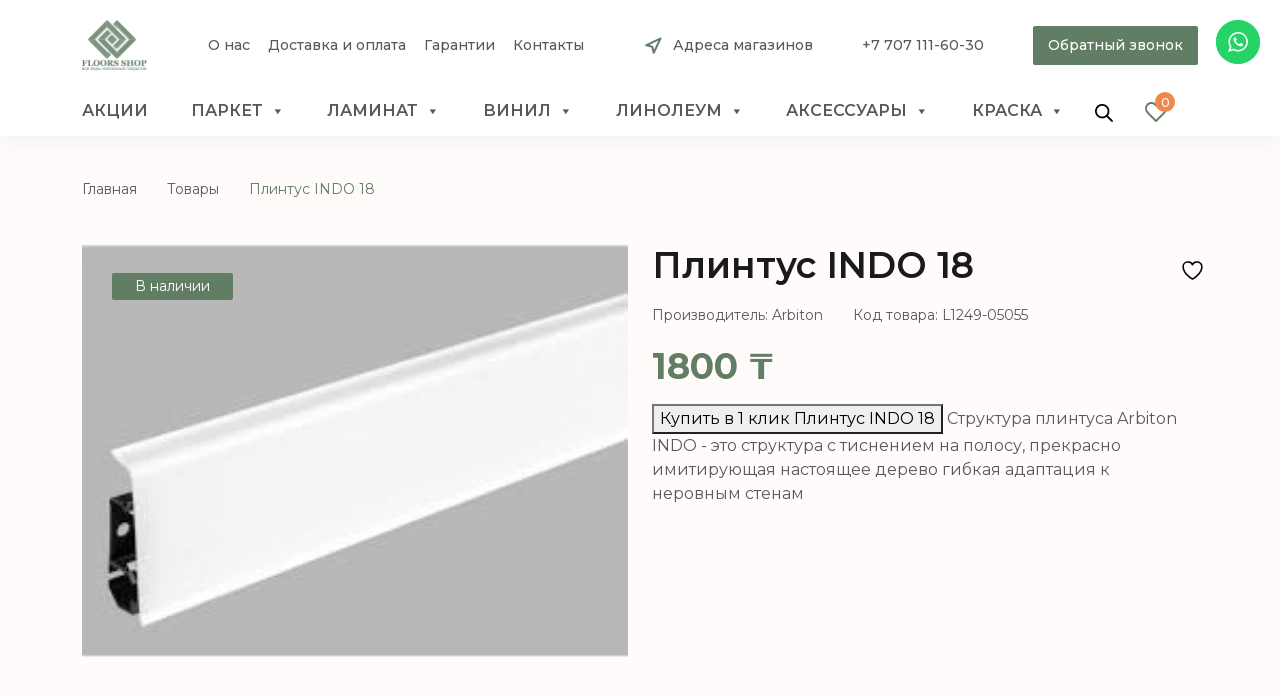

--- FILE ---
content_type: text/html; charset=UTF-8
request_url: https://floors.kz/product/plintus-indo-18/
body_size: 37549
content:
<!DOCTYPE html>
<html lang="ru-RU">
<head>
	<meta charset="UTF-8">
	<meta name="viewport" content="width=device-width, initial-scale=1, shrink-to-fit=no">
	<link rel="profile" href="http://gmpg.org/xfn/11">
					<script>document.documentElement.className = document.documentElement.className + ' yes-js js_active js'</script>
			<meta name='robots' content='index, follow, max-image-preview:large, max-snippet:-1, max-video-preview:-1' />
<script>window._wca = window._wca || [];</script>

	<!-- This site is optimized with the Yoast SEO plugin v24.7 - https://yoast.com/wordpress/plugins/seo/ -->
	<title>Плинтус INDO 18 купить в Алматы, Казахстане ᐉ 【Floors.kz】</title>
	<meta name="description" content="Купить Плинтус INDO 18 в Алматы ✔️ Доступные цены✔️ Удобная оплата ✔️ Быстрая доставка ☎ Звоните +7(707)555-60-40" />
	<link rel="canonical" href="https://floors.kz/product/plintus-indo-18/" />
	<script type="application/ld+json" class="yoast-schema-graph">{"@context":"https://schema.org","@graph":[{"@type":"WebPage","@id":"https://floors.kz/product/plintus-indo-18/","url":"https://floors.kz/product/plintus-indo-18/","name":"Плинтус INDO 18 купить в Алматы, Казахстане ᐉ 【Floors.kz】","isPartOf":{"@id":"https://floors.kz/#website"},"primaryImageOfPage":{"@id":"https://floors.kz/product/plintus-indo-18/#primaryimage"},"image":{"@id":"https://floors.kz/product/plintus-indo-18/#primaryimage"},"thumbnailUrl":"https://floors.kz/wp-content/uploads/2023/12/l1249-05032.jpeg","datePublished":"2023-12-10T17:37:58+00:00","dateModified":"2023-12-10T17:38:21+00:00","description":"Купить Плинтус INDO 18 в Алматы ✔️ Доступные цены✔️ Удобная оплата ✔️ Быстрая доставка ☎ Звоните +7(707)555-60-40","breadcrumb":{"@id":"https://floors.kz/product/plintus-indo-18/#breadcrumb"},"inLanguage":"ru-RU","potentialAction":[{"@type":"ReadAction","target":["https://floors.kz/product/plintus-indo-18/"]}]},{"@type":"ImageObject","inLanguage":"ru-RU","@id":"https://floors.kz/product/plintus-indo-18/#primaryimage","url":"https://floors.kz/wp-content/uploads/2023/12/l1249-05032.jpeg","contentUrl":"https://floors.kz/wp-content/uploads/2023/12/l1249-05032.jpeg","width":258,"height":196},{"@type":"BreadcrumbList","@id":"https://floors.kz/product/plintus-indo-18/#breadcrumb","itemListElement":[{"@type":"ListItem","position":1,"name":"Главная страница","item":"https://floors.kz/"},{"@type":"ListItem","position":2,"name":"Магазин","item":"https://floors.kz/shop/"},{"@type":"ListItem","position":3,"name":"Плинтус INDO 18"}]},{"@type":"WebSite","@id":"https://floors.kz/#website","url":"https://floors.kz/","name":"Floors Shop","description":"интернет магазин напольных покрытий","publisher":{"@id":"https://floors.kz/#organization"},"potentialAction":[{"@type":"SearchAction","target":{"@type":"EntryPoint","urlTemplate":"https://floors.kz/?s={search_term_string}"},"query-input":{"@type":"PropertyValueSpecification","valueRequired":true,"valueName":"search_term_string"}}],"inLanguage":"ru-RU"},{"@type":"Organization","@id":"https://floors.kz/#organization","name":"Floors Shop","url":"https://floors.kz/","logo":{"@type":"ImageObject","inLanguage":"ru-RU","@id":"https://floors.kz/#/schema/logo/image/","url":"https://floors.kz/wp-content/uploads/2022/04/logo.png","contentUrl":"https://floors.kz/wp-content/uploads/2022/04/logo.png","width":132,"height":103,"caption":"Floors Shop"},"image":{"@id":"https://floors.kz/#/schema/logo/image/"}}]}</script>
	<!-- / Yoast SEO plugin. -->


<link rel='dns-prefetch' href='//www.googletagmanager.com' />
<link rel='dns-prefetch' href='//stats.wp.com' />
<link rel="alternate" type="application/rss+xml" title="Floors Shop &raquo; Лента" href="https://floors.kz/feed/" />
<link rel="alternate" type="application/rss+xml" title="Floors Shop &raquo; Лента комментариев" href="https://floors.kz/comments/feed/" />
<link rel="alternate" title="oEmbed (JSON)" type="application/json+oembed" href="https://floors.kz/wp-json/oembed/1.0/embed?url=https%3A%2F%2Ffloors.kz%2Fproduct%2Fplintus-indo-18%2F" />
<link rel="alternate" title="oEmbed (XML)" type="text/xml+oembed" href="https://floors.kz/wp-json/oembed/1.0/embed?url=https%3A%2F%2Ffloors.kz%2Fproduct%2Fplintus-indo-18%2F&#038;format=xml" />
<style id='wp-img-auto-sizes-contain-inline-css'>
img:is([sizes=auto i],[sizes^="auto," i]){contain-intrinsic-size:3000px 1500px}
/*# sourceURL=wp-img-auto-sizes-contain-inline-css */
</style>
<link rel='stylesheet' id='font-awesome-css' href='https://floors.kz/wp-content/plugins/load-more-products-for-woocommerce/berocket/assets/css/font-awesome.min.css?ver=6.9' media='all' />
<style id='font-awesome-inline-css'>
[data-font="FontAwesome"]:before {font-family: 'FontAwesome' !important;content: attr(data-icon) !important;speak: none !important;font-weight: normal !important;font-variant: normal !important;text-transform: none !important;line-height: 1 !important;font-style: normal !important;-webkit-font-smoothing: antialiased !important;-moz-osx-font-smoothing: grayscale !important;}
/*# sourceURL=font-awesome-inline-css */
</style>
<link rel='stylesheet' id='ht_ctc_main_css-css' href='https://floors.kz/wp-content/plugins/click-to-chat-for-whatsapp/new/inc/assets/css/main.css?ver=4.19' media='all' />
<style id='wp-emoji-styles-inline-css'>

	img.wp-smiley, img.emoji {
		display: inline !important;
		border: none !important;
		box-shadow: none !important;
		height: 1em !important;
		width: 1em !important;
		margin: 0 0.07em !important;
		vertical-align: -0.1em !important;
		background: none !important;
		padding: 0 !important;
	}
/*# sourceURL=wp-emoji-styles-inline-css */
</style>
<link rel='stylesheet' id='wp-block-library-css' href='https://floors.kz/wp-includes/css/dist/block-library/style.min.css?ver=6.9' media='all' />
<link rel='stylesheet' id='wc-blocks-style-css' href='https://floors.kz/wp-content/plugins/woocommerce/assets/client/blocks/wc-blocks.css?ver=wc-9.7.1' media='all' />
<style id='global-styles-inline-css'>
:root{--wp--preset--aspect-ratio--square: 1;--wp--preset--aspect-ratio--4-3: 4/3;--wp--preset--aspect-ratio--3-4: 3/4;--wp--preset--aspect-ratio--3-2: 3/2;--wp--preset--aspect-ratio--2-3: 2/3;--wp--preset--aspect-ratio--16-9: 16/9;--wp--preset--aspect-ratio--9-16: 9/16;--wp--preset--color--black: #000000;--wp--preset--color--cyan-bluish-gray: #abb8c3;--wp--preset--color--white: #fff;--wp--preset--color--pale-pink: #f78da7;--wp--preset--color--vivid-red: #cf2e2e;--wp--preset--color--luminous-vivid-orange: #ff6900;--wp--preset--color--luminous-vivid-amber: #fcb900;--wp--preset--color--light-green-cyan: #7bdcb5;--wp--preset--color--vivid-green-cyan: #00d084;--wp--preset--color--pale-cyan-blue: #8ed1fc;--wp--preset--color--vivid-cyan-blue: #0693e3;--wp--preset--color--vivid-purple: #9b51e0;--wp--preset--color--blue: #0d6efd;--wp--preset--color--indigo: #6610f2;--wp--preset--color--purple: #5533ff;--wp--preset--color--pink: #d63384;--wp--preset--color--red: #dc3545;--wp--preset--color--orange: #fd7e14;--wp--preset--color--yellow: #ffc107;--wp--preset--color--green: #198754;--wp--preset--color--teal: #20c997;--wp--preset--color--cyan: #0dcaf0;--wp--preset--color--gray: #6c757d;--wp--preset--color--gray-dark: #343a40;--wp--preset--gradient--vivid-cyan-blue-to-vivid-purple: linear-gradient(135deg,rgb(6,147,227) 0%,rgb(155,81,224) 100%);--wp--preset--gradient--light-green-cyan-to-vivid-green-cyan: linear-gradient(135deg,rgb(122,220,180) 0%,rgb(0,208,130) 100%);--wp--preset--gradient--luminous-vivid-amber-to-luminous-vivid-orange: linear-gradient(135deg,rgb(252,185,0) 0%,rgb(255,105,0) 100%);--wp--preset--gradient--luminous-vivid-orange-to-vivid-red: linear-gradient(135deg,rgb(255,105,0) 0%,rgb(207,46,46) 100%);--wp--preset--gradient--very-light-gray-to-cyan-bluish-gray: linear-gradient(135deg,rgb(238,238,238) 0%,rgb(169,184,195) 100%);--wp--preset--gradient--cool-to-warm-spectrum: linear-gradient(135deg,rgb(74,234,220) 0%,rgb(151,120,209) 20%,rgb(207,42,186) 40%,rgb(238,44,130) 60%,rgb(251,105,98) 80%,rgb(254,248,76) 100%);--wp--preset--gradient--blush-light-purple: linear-gradient(135deg,rgb(255,206,236) 0%,rgb(152,150,240) 100%);--wp--preset--gradient--blush-bordeaux: linear-gradient(135deg,rgb(254,205,165) 0%,rgb(254,45,45) 50%,rgb(107,0,62) 100%);--wp--preset--gradient--luminous-dusk: linear-gradient(135deg,rgb(255,203,112) 0%,rgb(199,81,192) 50%,rgb(65,88,208) 100%);--wp--preset--gradient--pale-ocean: linear-gradient(135deg,rgb(255,245,203) 0%,rgb(182,227,212) 50%,rgb(51,167,181) 100%);--wp--preset--gradient--electric-grass: linear-gradient(135deg,rgb(202,248,128) 0%,rgb(113,206,126) 100%);--wp--preset--gradient--midnight: linear-gradient(135deg,rgb(2,3,129) 0%,rgb(40,116,252) 100%);--wp--preset--font-size--small: 13px;--wp--preset--font-size--medium: 20px;--wp--preset--font-size--large: 36px;--wp--preset--font-size--x-large: 42px;--wp--preset--font-family--inter: "Inter", sans-serif;--wp--preset--font-family--cardo: Cardo;--wp--preset--spacing--20: 0.44rem;--wp--preset--spacing--30: 0.67rem;--wp--preset--spacing--40: 1rem;--wp--preset--spacing--50: 1.5rem;--wp--preset--spacing--60: 2.25rem;--wp--preset--spacing--70: 3.38rem;--wp--preset--spacing--80: 5.06rem;--wp--preset--shadow--natural: 6px 6px 9px rgba(0, 0, 0, 0.2);--wp--preset--shadow--deep: 12px 12px 50px rgba(0, 0, 0, 0.4);--wp--preset--shadow--sharp: 6px 6px 0px rgba(0, 0, 0, 0.2);--wp--preset--shadow--outlined: 6px 6px 0px -3px rgb(255, 255, 255), 6px 6px rgb(0, 0, 0);--wp--preset--shadow--crisp: 6px 6px 0px rgb(0, 0, 0);}:where(.is-layout-flex){gap: 0.5em;}:where(.is-layout-grid){gap: 0.5em;}body .is-layout-flex{display: flex;}.is-layout-flex{flex-wrap: wrap;align-items: center;}.is-layout-flex > :is(*, div){margin: 0;}body .is-layout-grid{display: grid;}.is-layout-grid > :is(*, div){margin: 0;}:where(.wp-block-columns.is-layout-flex){gap: 2em;}:where(.wp-block-columns.is-layout-grid){gap: 2em;}:where(.wp-block-post-template.is-layout-flex){gap: 1.25em;}:where(.wp-block-post-template.is-layout-grid){gap: 1.25em;}.has-black-color{color: var(--wp--preset--color--black) !important;}.has-cyan-bluish-gray-color{color: var(--wp--preset--color--cyan-bluish-gray) !important;}.has-white-color{color: var(--wp--preset--color--white) !important;}.has-pale-pink-color{color: var(--wp--preset--color--pale-pink) !important;}.has-vivid-red-color{color: var(--wp--preset--color--vivid-red) !important;}.has-luminous-vivid-orange-color{color: var(--wp--preset--color--luminous-vivid-orange) !important;}.has-luminous-vivid-amber-color{color: var(--wp--preset--color--luminous-vivid-amber) !important;}.has-light-green-cyan-color{color: var(--wp--preset--color--light-green-cyan) !important;}.has-vivid-green-cyan-color{color: var(--wp--preset--color--vivid-green-cyan) !important;}.has-pale-cyan-blue-color{color: var(--wp--preset--color--pale-cyan-blue) !important;}.has-vivid-cyan-blue-color{color: var(--wp--preset--color--vivid-cyan-blue) !important;}.has-vivid-purple-color{color: var(--wp--preset--color--vivid-purple) !important;}.has-black-background-color{background-color: var(--wp--preset--color--black) !important;}.has-cyan-bluish-gray-background-color{background-color: var(--wp--preset--color--cyan-bluish-gray) !important;}.has-white-background-color{background-color: var(--wp--preset--color--white) !important;}.has-pale-pink-background-color{background-color: var(--wp--preset--color--pale-pink) !important;}.has-vivid-red-background-color{background-color: var(--wp--preset--color--vivid-red) !important;}.has-luminous-vivid-orange-background-color{background-color: var(--wp--preset--color--luminous-vivid-orange) !important;}.has-luminous-vivid-amber-background-color{background-color: var(--wp--preset--color--luminous-vivid-amber) !important;}.has-light-green-cyan-background-color{background-color: var(--wp--preset--color--light-green-cyan) !important;}.has-vivid-green-cyan-background-color{background-color: var(--wp--preset--color--vivid-green-cyan) !important;}.has-pale-cyan-blue-background-color{background-color: var(--wp--preset--color--pale-cyan-blue) !important;}.has-vivid-cyan-blue-background-color{background-color: var(--wp--preset--color--vivid-cyan-blue) !important;}.has-vivid-purple-background-color{background-color: var(--wp--preset--color--vivid-purple) !important;}.has-black-border-color{border-color: var(--wp--preset--color--black) !important;}.has-cyan-bluish-gray-border-color{border-color: var(--wp--preset--color--cyan-bluish-gray) !important;}.has-white-border-color{border-color: var(--wp--preset--color--white) !important;}.has-pale-pink-border-color{border-color: var(--wp--preset--color--pale-pink) !important;}.has-vivid-red-border-color{border-color: var(--wp--preset--color--vivid-red) !important;}.has-luminous-vivid-orange-border-color{border-color: var(--wp--preset--color--luminous-vivid-orange) !important;}.has-luminous-vivid-amber-border-color{border-color: var(--wp--preset--color--luminous-vivid-amber) !important;}.has-light-green-cyan-border-color{border-color: var(--wp--preset--color--light-green-cyan) !important;}.has-vivid-green-cyan-border-color{border-color: var(--wp--preset--color--vivid-green-cyan) !important;}.has-pale-cyan-blue-border-color{border-color: var(--wp--preset--color--pale-cyan-blue) !important;}.has-vivid-cyan-blue-border-color{border-color: var(--wp--preset--color--vivid-cyan-blue) !important;}.has-vivid-purple-border-color{border-color: var(--wp--preset--color--vivid-purple) !important;}.has-vivid-cyan-blue-to-vivid-purple-gradient-background{background: var(--wp--preset--gradient--vivid-cyan-blue-to-vivid-purple) !important;}.has-light-green-cyan-to-vivid-green-cyan-gradient-background{background: var(--wp--preset--gradient--light-green-cyan-to-vivid-green-cyan) !important;}.has-luminous-vivid-amber-to-luminous-vivid-orange-gradient-background{background: var(--wp--preset--gradient--luminous-vivid-amber-to-luminous-vivid-orange) !important;}.has-luminous-vivid-orange-to-vivid-red-gradient-background{background: var(--wp--preset--gradient--luminous-vivid-orange-to-vivid-red) !important;}.has-very-light-gray-to-cyan-bluish-gray-gradient-background{background: var(--wp--preset--gradient--very-light-gray-to-cyan-bluish-gray) !important;}.has-cool-to-warm-spectrum-gradient-background{background: var(--wp--preset--gradient--cool-to-warm-spectrum) !important;}.has-blush-light-purple-gradient-background{background: var(--wp--preset--gradient--blush-light-purple) !important;}.has-blush-bordeaux-gradient-background{background: var(--wp--preset--gradient--blush-bordeaux) !important;}.has-luminous-dusk-gradient-background{background: var(--wp--preset--gradient--luminous-dusk) !important;}.has-pale-ocean-gradient-background{background: var(--wp--preset--gradient--pale-ocean) !important;}.has-electric-grass-gradient-background{background: var(--wp--preset--gradient--electric-grass) !important;}.has-midnight-gradient-background{background: var(--wp--preset--gradient--midnight) !important;}.has-small-font-size{font-size: var(--wp--preset--font-size--small) !important;}.has-medium-font-size{font-size: var(--wp--preset--font-size--medium) !important;}.has-large-font-size{font-size: var(--wp--preset--font-size--large) !important;}.has-x-large-font-size{font-size: var(--wp--preset--font-size--x-large) !important;}
/*# sourceURL=global-styles-inline-css */
</style>

<style id='classic-theme-styles-inline-css'>
/*! This file is auto-generated */
.wp-block-button__link{color:#fff;background-color:#32373c;border-radius:9999px;box-shadow:none;text-decoration:none;padding:calc(.667em + 2px) calc(1.333em + 2px);font-size:1.125em}.wp-block-file__button{background:#32373c;color:#fff;text-decoration:none}
/*# sourceURL=/wp-includes/css/classic-themes.min.css */
</style>
<link rel='stylesheet' id='contact-form-7-css' href='https://floors.kz/wp-content/plugins/contact-form-7/includes/css/styles.css?ver=6.0.4' media='all' />
<link rel='stylesheet' id='woof-css' href='https://floors.kz/wp-content/plugins/woocommerce-products-filter/css/front.css?ver=2.2.6.4' media='all' />
<style id='woof-inline-css'>

.woof_products_top_panel li span, .woof_products_top_panel2 li span{background: url(https://floors.kz/wp-content/plugins/woocommerce-products-filter/img/delete.png);background-size: 14px 14px;background-repeat: no-repeat;background-position: right;}
.woof_edit_view{
                    display: none;
                }
.woof_price_search_container .price_slider_amount button.button{
                        display: none;
                    }

                    /***** END: hiding submit button of the price slider ******/

/*# sourceURL=woof-inline-css */
</style>
<link rel='stylesheet' id='chosen-drop-down-css' href='https://floors.kz/wp-content/plugins/woocommerce-products-filter/js/chosen/chosen.min.css?ver=2.2.6.4' media='all' />
<link rel='stylesheet' id='icheck-jquery-color-css' href='https://floors.kz/wp-content/plugins/woocommerce-products-filter/js/icheck/skins/flat/flat.css?ver=2.2.6.4' media='all' />
<link rel='stylesheet' id='woocommerce-layout-css' href='https://floors.kz/wp-content/plugins/woocommerce/assets/css/woocommerce-layout.css?ver=9.7.1' media='all' />
<style id='woocommerce-layout-inline-css'>

	.infinite-scroll .woocommerce-pagination {
		display: none;
	}
/*# sourceURL=woocommerce-layout-inline-css */
</style>
<link rel='stylesheet' id='woocommerce-smallscreen-css' href='https://floors.kz/wp-content/plugins/woocommerce/assets/css/woocommerce-smallscreen.css?ver=9.7.1' media='only screen and (max-width: 768px)' />
<link rel='stylesheet' id='woocommerce-general-css' href='https://floors.kz/wp-content/plugins/woocommerce/assets/css/woocommerce.css?ver=9.7.1' media='all' />
<style id='woocommerce-general-inline-css'>
.site-header-cart, .cart-contents { display: none !important; }
/*# sourceURL=woocommerce-general-inline-css */
</style>
<style id='woocommerce-inline-inline-css'>
.woocommerce form .form-row .required { visibility: visible; }
/*# sourceURL=woocommerce-inline-inline-css */
</style>
<link rel='stylesheet' id='hurrytimer-css' href='https://floors.kz/wp-content/uploads/hurrytimer/css/3b8b7f3021fa504b.css?ver=6.9' media='all' />
<link rel='stylesheet' id='iksm-public-style-css' href='https://floors.kz/wp-content/plugins/iks-menu-pro/assets/css/public.css?ver=1.8.3' media='all' />
<link rel='stylesheet' id='megamenu-css' href='https://floors.kz/wp-content/uploads/maxmegamenu/style.css?ver=4525b9' media='all' />
<link rel='stylesheet' id='dashicons-css' href='https://floors.kz/wp-includes/css/dashicons.min.css?ver=6.9' media='all' />
<style id='dashicons-inline-css'>
[data-font="Dashicons"]:before {font-family: 'Dashicons' !important;content: attr(data-icon) !important;speak: none !important;font-weight: normal !important;font-variant: normal !important;text-transform: none !important;line-height: 1 !important;font-style: normal !important;-webkit-font-smoothing: antialiased !important;-moz-osx-font-smoothing: grayscale !important;}
/*# sourceURL=dashicons-inline-css */
</style>
<link rel='stylesheet' id='fancybox-css' href='https://floors.kz/wp-content/plugins/twist/assets/css/jquery.fancybox.min.css?ver=3.5.9' media='all' />
<link rel='stylesheet' id='slick-theme-css' href='https://floors.kz/wp-content/plugins/twist/assets/css/slick-theme.css?ver=6.9' media='all' />
<link rel='stylesheet' id='slick-css' href='https://floors.kz/wp-content/plugins/twist/assets/css/slick.css?ver=6.9' media='all' />
<link rel='stylesheet' id='wpgs-css' href='https://floors.kz/wp-content/plugins/twist/assets/css/wpgs-style.css?ver=3.5.9' media='all' />
<style id='wpgs-inline-css'>

			a.woocommerce-product-gallery__lightbox {
				width: 100%;
				height: 100%;
				opacity: 0 !important;
			}
			.fancybox-thumbs{
				width:115px;
			}
			.fancybox-thumbs__list a{
				 max-width: calc(100% - 4px);
				 margin:3px;
			} 
				@media (min-width: 1025px) {
				.wpgs-thumb{
					display:none;
				};
				}
				@media (min-width: 768px) and (max-width: 1024px)  {
				.wpgs-thumb{
					display:none;
				};
				}
				@media only screen and (max-width: 767px){
				.wpgs-thumb{
					display:none;
				};
				}

			.thumbnail_image{
				border: 1px solid #fff !important;
			}
			.thumbnail_image.slick-current{
				border: 1px solid #617d63!important;
				box-shadow: 0px 0px 3px 0px #617d63;
			}

			
                 .wpgs-wrapper .slick-prev:before, .wpgs-wrapper .slick-next:before,.wpgs-image button:not(.toggle){

				color: #fff;
				}
                .wpgs-wrapper .slick-prev,.wpgs-wrapper .slick-next{
				background: #000000 !important;

				}

				.woocommerce-product-gallery__lightbox {
					 background: #000;
					 color: #fff;
				}

				.fancybox-bg,.fancybox-button{
					background: rgba(10,0,0,0.75);
				}
				.fancybox-caption__body,.fancybox-infobar{
					 color: #fff;
				}

				.thumbnail_image{
					margin: 9px;
				}
				
				.arrow-next:before,
				.slick-next:before{
				content: '\e80a';
				}
				.arrow-prev:before,
				.slick-prev:before{
				content: '\e80b';
				}
				[dir='rtl'] .slick-next:before {
					content: '\e80b';
				}
				[dir='rtl'] .slick-prev:before {
					content: '\e80a';
				}
				
			@media only screen and (max-width: 767px)  {

			a.woocommerce-product-gallery__lightbox {
			width: auto !important;
    		height: auto !important;
    		opacity: 1 !important;
			}
			}
					.wpgs-dots {
						display:none;
					}
				
/*# sourceURL=wpgs-inline-css */
</style>
<link rel='stylesheet' id='woo-variation-swatches-css' href='https://floors.kz/wp-content/plugins/woo-variation-swatches/assets/css/frontend.min.css?ver=1740647711' media='all' />
<style id='woo-variation-swatches-inline-css'>
:root {
--wvs-tick:url("data:image/svg+xml;utf8,%3Csvg filter='drop-shadow(0px 0px 2px rgb(0 0 0 / .8))' xmlns='http://www.w3.org/2000/svg'  viewBox='0 0 30 30'%3E%3Cpath fill='none' stroke='%23ffffff' stroke-linecap='round' stroke-linejoin='round' stroke-width='4' d='M4 16L11 23 27 7'/%3E%3C/svg%3E");

--wvs-cross:url("data:image/svg+xml;utf8,%3Csvg filter='drop-shadow(0px 0px 5px rgb(255 255 255 / .6))' xmlns='http://www.w3.org/2000/svg' width='72px' height='72px' viewBox='0 0 24 24'%3E%3Cpath fill='none' stroke='%23ff0000' stroke-linecap='round' stroke-width='0.6' d='M5 5L19 19M19 5L5 19'/%3E%3C/svg%3E");
--wvs-single-product-item-width:30px;
--wvs-single-product-item-height:30px;
--wvs-single-product-item-font-size:16px}
/*# sourceURL=woo-variation-swatches-inline-css */
</style>
<link rel='stylesheet' id='jquery-selectBox-css' href='https://floors.kz/wp-content/plugins/yith-woocommerce-wishlist/assets/css/jquery.selectBox.css?ver=1.2.0' media='all' />
<link rel='stylesheet' id='woocommerce_prettyPhoto_css-css' href='//floors.kz/wp-content/plugins/woocommerce/assets/css/prettyPhoto.css?ver=3.1.6' media='all' />
<link rel='stylesheet' id='yith-wcwl-main-css' href='https://floors.kz/wp-content/plugins/yith-woocommerce-wishlist/assets/css/style.css?ver=4.4.0' media='all' />
<style id='yith-wcwl-main-inline-css'>
 :root { --color-add-to-wishlist-background: #333333; --color-add-to-wishlist-text: #FFFFFF; --color-add-to-wishlist-border: #333333; --color-add-to-wishlist-background-hover: #333333; --color-add-to-wishlist-text-hover: #FFFFFF; --color-add-to-wishlist-border-hover: #333333; --rounded-corners-radius: 16px; --add-to-cart-rounded-corners-radius: 16px; --color-headers-background: #F4F4F4; --feedback-duration: 3s } 
 :root { --color-add-to-wishlist-background: #333333; --color-add-to-wishlist-text: #FFFFFF; --color-add-to-wishlist-border: #333333; --color-add-to-wishlist-background-hover: #333333; --color-add-to-wishlist-text-hover: #FFFFFF; --color-add-to-wishlist-border-hover: #333333; --rounded-corners-radius: 16px; --add-to-cart-rounded-corners-radius: 16px; --color-headers-background: #F4F4F4; --feedback-duration: 3s } 
/*# sourceURL=yith-wcwl-main-inline-css */
</style>
<link rel='stylesheet' id='brands-styles-css' href='https://floors.kz/wp-content/plugins/woocommerce/assets/css/brands.css?ver=9.7.1' media='all' />
<link rel='stylesheet' id='dgwt-wcas-style-css' href='https://floors.kz/wp-content/plugins/ajax-search-for-woocommerce/assets/css/style.min.css?ver=1.30.0' media='all' />
<link rel='stylesheet' id='understrap-styles-css' href='https://floors.kz/wp-content/themes/understrap/css/theme.min.css?ver=1.1.0.1740652620' media='all' />
<link rel='stylesheet' id='adc_media-css' href='https://floors.kz/wp-content/themes/understrap/css/style.css?ver=0.1' media='all' />
<link rel='stylesheet' id='adc_responsive-css' href='https://floors.kz/wp-content/themes/understrap/css/responsive.css?ver=0.1' media='all' />
<link rel='stylesheet' id='wqpmb-style-css' href='https://floors.kz/wp-content/plugins/wc-quantity-plus-minus-button/assets/css/style.css?ver=1.0.0' media='all' />
<script id="woocommerce-google-analytics-integration-gtag-js-after">
/* Google Analytics for WooCommerce (gtag.js) */
					window.dataLayer = window.dataLayer || [];
					function gtag(){dataLayer.push(arguments);}
					// Set up default consent state.
					for ( const mode of [{"analytics_storage":"denied","ad_storage":"denied","ad_user_data":"denied","ad_personalization":"denied","region":["AT","BE","BG","HR","CY","CZ","DK","EE","FI","FR","DE","GR","HU","IS","IE","IT","LV","LI","LT","LU","MT","NL","NO","PL","PT","RO","SK","SI","ES","SE","GB","CH"]}] || [] ) {
						gtag( "consent", "default", { "wait_for_update": 500, ...mode } );
					}
					gtag("js", new Date());
					gtag("set", "developer_id.dOGY3NW", true);
					gtag("config", "G-LQHCV1DD73", {"track_404":true,"allow_google_signals":true,"logged_in":false,"linker":{"domains":[],"allow_incoming":false},"custom_map":{"dimension1":"logged_in"}});
//# sourceURL=woocommerce-google-analytics-integration-gtag-js-after
</script>
<script src="https://floors.kz/wp-includes/js/jquery/jquery.min.js?ver=3.7.1" id="jquery-core-js"></script>
<script src="https://floors.kz/wp-includes/js/jquery/jquery-migrate.min.js?ver=3.4.1" id="jquery-migrate-js"></script>
<script src="https://floors.kz/wp-content/plugins/wp-yandex-metrika/assets/YmEc.min.js?ver=1.2.1" id="wp-yandex-metrika_YmEc-js"></script>
<script id="wp-yandex-metrika_YmEc-js-after">
window.tmpwpym={datalayername:'dataLayer',counters:JSON.parse('[{"number":"100331140","webvisor":"1"}]'),targets:JSON.parse('[]')};
//# sourceURL=wp-yandex-metrika_YmEc-js-after
</script>
<script src="https://floors.kz/wp-content/plugins/wp-yandex-metrika/assets/frontend.min.js?ver=1.2.1" id="wp-yandex-metrika_frontend-js"></script>
<script src="https://floors.kz/wp-content/plugins/woocommerce/assets/js/jquery-blockui/jquery.blockUI.min.js?ver=2.7.0-wc.9.7.1" id="jquery-blockui-js" data-wp-strategy="defer"></script>
<script id="wc-add-to-cart-js-extra">
var wc_add_to_cart_params = {"ajax_url":"/wp-admin/admin-ajax.php","wc_ajax_url":"/?wc-ajax=%%endpoint%%","i18n_view_cart":"\u041f\u0440\u043e\u0441\u043c\u043e\u0442\u0440 \u043a\u043e\u0440\u0437\u0438\u043d\u044b","cart_url":"https://floors.kz","is_cart":"","cart_redirect_after_add":"no"};
//# sourceURL=wc-add-to-cart-js-extra
</script>
<script src="https://floors.kz/wp-content/plugins/woocommerce/assets/js/frontend/add-to-cart.min.js?ver=9.7.1" id="wc-add-to-cart-js" defer data-wp-strategy="defer"></script>
<script id="wc-single-product-js-extra">
var wc_single_product_params = {"i18n_required_rating_text":"\u041f\u043e\u0436\u0430\u043b\u0443\u0439\u0441\u0442\u0430, \u043f\u043e\u0441\u0442\u0430\u0432\u044c\u0442\u0435 \u043e\u0446\u0435\u043d\u043a\u0443","i18n_rating_options":["1 \u0438\u0437 5 \u0437\u0432\u0451\u0437\u0434","2 \u0438\u0437 5 \u0437\u0432\u0451\u0437\u0434","3 \u0438\u0437 5 \u0437\u0432\u0451\u0437\u0434","4 \u0438\u0437 5 \u0437\u0432\u0451\u0437\u0434","5 \u0438\u0437 5 \u0437\u0432\u0451\u0437\u0434"],"i18n_product_gallery_trigger_text":"\u041f\u0440\u043e\u0441\u043c\u043e\u0442\u0440 \u0433\u0430\u043b\u0435\u0440\u0435\u0438 \u0438\u0437\u043e\u0431\u0440\u0430\u0436\u0435\u043d\u0438\u0439 \u0432 \u043f\u043e\u043b\u043d\u043e\u044d\u043a\u0440\u0430\u043d\u043d\u043e\u043c \u0440\u0435\u0436\u0438\u043c\u0435","review_rating_required":"yes","flexslider":{"rtl":false,"animation":"slide","smoothHeight":true,"directionNav":false,"controlNav":"thumbnails","slideshow":false,"animationSpeed":500,"animationLoop":false,"allowOneSlide":false},"zoom_enabled":"","zoom_options":[],"photoswipe_enabled":"","photoswipe_options":{"shareEl":false,"closeOnScroll":false,"history":false,"hideAnimationDuration":0,"showAnimationDuration":0},"flexslider_enabled":""};
//# sourceURL=wc-single-product-js-extra
</script>
<script src="https://floors.kz/wp-content/plugins/woocommerce/assets/js/frontend/single-product.min.js?ver=9.7.1" id="wc-single-product-js" defer data-wp-strategy="defer"></script>
<script src="https://floors.kz/wp-content/plugins/woocommerce/assets/js/js-cookie/js.cookie.min.js?ver=2.1.4-wc.9.7.1" id="js-cookie-js" defer data-wp-strategy="defer"></script>
<script id="woocommerce-js-extra">
var woocommerce_params = {"ajax_url":"/wp-admin/admin-ajax.php","wc_ajax_url":"/?wc-ajax=%%endpoint%%","i18n_password_show":"\u041f\u043e\u043a\u0430\u0437\u0430\u0442\u044c \u043f\u0430\u0440\u043e\u043b\u044c","i18n_password_hide":"\u0421\u043a\u0440\u044b\u0442\u044c \u043f\u0430\u0440\u043e\u043b\u044c"};
//# sourceURL=woocommerce-js-extra
</script>
<script src="https://floors.kz/wp-content/plugins/woocommerce/assets/js/frontend/woocommerce.min.js?ver=9.7.1" id="woocommerce-js" defer data-wp-strategy="defer"></script>
<script src="https://floors.kz/wp-content/plugins/iks-menu-pro/assets/js/public.js?ver=1.8.3" id="iksm-public-script-js"></script>
<script src="https://floors.kz/wp-content/plugins/iks-menu-pro/assets/js/menu.js?ver=1.8.3" id="iksm-menu-script-js"></script>
<script src="https://floors.kz/wp-content/plugins/twist/assets/js/slick.min.js?ver=3.5.9" id="slick-js"></script>
<script src="https://floors.kz/wp-content/plugins/twist/assets/js/jquery.fancybox.min.js?ver=3.5.9" id="fancybox-js"></script>
<script src="https://floors.kz/wp-content/themes/understrap/js/jquery.maskedinput.min.js?ver=6.9" id="maskedinputjs-js"></script>
<script src="https://floors.kz/wp-content/themes/understrap/js/scripts.js?ver=6.9" id="scripts-js"></script>
<script src="https://stats.wp.com/s-202603.js" id="woocommerce-analytics-js" defer data-wp-strategy="defer"></script>
<link rel="https://api.w.org/" href="https://floors.kz/wp-json/" /><link rel="alternate" title="JSON" type="application/json" href="https://floors.kz/wp-json/wp/v2/product/3379" /><link rel="EditURI" type="application/rsd+xml" title="RSD" href="https://floors.kz/xmlrpc.php?rsd" />
<link rel='shortlink' href='https://floors.kz/?p=3379' />
<meta name="generator" content="Site Kit by Google 1.149.0" /><style></style><style>
                .lmp_load_more_button.br_lmp_button_settings .lmp_button:hover {
                    background-color: #ffffff!important;
                    color: #617d63!important;
                }
                .lmp_load_more_button.br_lmp_prev_settings .lmp_button:hover {
                    background-color: #9999ff!important;
                    color: #111111!important;
                }div.product.lazy, .berocket_lgv_additional_data.lazy{opacity:0;}</style><meta name="verification" content="f612c7d25f5690ad41496fcfdbf8d1" />	<style>img#wpstats{display:none}</style>
		<link rel="apple-touch-icon" sizes="180x180" href="/wp-content/uploads/fbrfg/apple-touch-icon.png">
<link rel="icon" type="image/png" sizes="32x32" href="/wp-content/uploads/fbrfg/favicon-32x32.png">
<link rel="icon" type="image/png" sizes="16x16" href="/wp-content/uploads/fbrfg/favicon-16x16.png">
<link rel="manifest" href="/wp-content/uploads/fbrfg/site.webmanifest">
<link rel="shortcut icon" href="/wp-content/uploads/fbrfg/favicon.ico">
<meta name="msapplication-TileColor" content="#da532c">
<meta name="msapplication-config" content="/wp-content/uploads/fbrfg/browserconfig.xml">
<meta name="theme-color" content="#ffffff"><style type="text/css" id="iksm-dynamic-style"></style>		<style>
			.dgwt-wcas-ico-magnifier,.dgwt-wcas-ico-magnifier-handler{max-width:20px}.dgwt-wcas-search-wrapp{max-width:500px}		</style>
		<!-- Google site verification - Google for WooCommerce -->
<meta name="google-site-verification" content="_OX5Xsxr3xmJH7EtFH9Gk3jcapY7H_X6lfu-ftEcqg8" />
<meta name="mobile-web-app-capable" content="yes">
<meta name="apple-mobile-web-app-capable" content="yes">
<meta name="apple-mobile-web-app-title" content="Floors Shop - интернет магазин напольных покрытий">
<style>
        .site-header-cart, .widget_shopping_cart, .woocommerce-mini-cart { display: none !important; }
        .single_add_to_cart_button, .add_to_cart_button { display: none !important; }
    </style>	<noscript><style>.woocommerce-product-gallery{ opacity: 1 !important; }</style></noscript>
	<style type="text/css" id="iksm-dynamic-style"></style>        <!-- Yandex.Metrica counter -->
        <script type="text/javascript">
            (function (m, e, t, r, i, k, a) {
                m[i] = m[i] || function () {
                    (m[i].a = m[i].a || []).push(arguments)
                };
                m[i].l = 1 * new Date();
                k = e.createElement(t), a = e.getElementsByTagName(t)[0], k.async = 1, k.src = r, a.parentNode.insertBefore(k, a)
            })

            (window, document, "script", "https://mc.yandex.ru/metrika/tag.js", "ym");

            ym("100331140", "init", {
                clickmap: true,
                trackLinks: true,
                accurateTrackBounce: true,
                webvisor: true,
                ecommerce: "dataLayer",
                params: {
                    __ym: {
                        "ymCmsPlugin": {
                            "cms": "wordpress",
                            "cmsVersion":"6.9",
                            "pluginVersion": "1.2.1",
                            "ymCmsRip": "1307186590"
                        }
                    }
                }
            });
        </script>
        <!-- /Yandex.Metrica counter -->
        <style class='wp-fonts-local'>
@font-face{font-family:Inter;font-style:normal;font-weight:300 900;font-display:fallback;src:url('https://floors.kz/wp-content/plugins/woocommerce/assets/fonts/Inter-VariableFont_slnt,wght.woff2') format('woff2');font-stretch:normal;}
@font-face{font-family:Cardo;font-style:normal;font-weight:400;font-display:fallback;src:url('https://floors.kz/wp-content/plugins/woocommerce/assets/fonts/cardo_normal_400.woff2') format('woff2');}
</style>
<style type="text/css">.wpgs-gallery-caption{color:#000000;text-align:center;font-size:16px;line-height:20px;}.wpgs-video-wrapper{padding-bottom:85%;}</style>		<style id="wp-custom-css">
			.prod-item .add-to-cart-container a {
    width: auto;
    height: 36px;
    display: flex;
    align-items: center;
    justify-content: center;
    padding: 0px;
    font-size: 16px;
}
.slick-dots {
    list-style: none;
    display: flex;
    justify-content: center;
    padding: 0;
}

.slick-dots li {
    margin: 0 5px;
    position: relative;
}

.slick-dots li button {
    font-size: 0; /* Убираем цифры */
    width: 14px; /* Размер внешнего круга */
    height: 14px;
    border-radius: 50%;
    background-color: #ccc; /* Цвет неактивных точек */
    border: none;
    cursor: pointer;
    position: relative;
}

.slick-dots li.slick-active button {
    background-color: #333; /* Цвет активного внешнего круга */
}

.slick-dots li.slick-active button::after {
    content: '';
    width: 6px; /* Размер внутреннего кружка */
    height: 6px;
    background-color: #617D63; /* Цвет внутреннего кружка */
    border-radius: 50%;
    position: absolute;
    top: 50%;
    left: 50%;
    transform: translate(-50%, -50%);
}
#slider .slick-dots li.slick-active button {
    background: #fff;
    outline: 1px solid #fff;
    border: 5px solid #fff;
}

.prod-item .add-to-cart-container a {
    width: auto;
    height: 36px;
    display: flex
;
    align-items: center;
    justify-content: center;
    font-size: 16px;
    padding-left: 5px;
    padding-right: 5px;
}.single_add_to_cart_button, .product_type_simple {
    display: none !important;
}.site-header-cart, .woocommerce-cart-form, .woocommerce-checkout {
    display: none !important;
}.callback-button, .call-back-widget { 
    display: none !important; 
}


		</style>
		<style type="text/css">/** Mega Menu CSS: fs **/</style>
	<link rel="stylesheet" type="text/css" href="//cdn.jsdelivr.net/npm/slick-carousel@1.8.1/slick/slick.css"/>
	<script type="text/javascript" src="//cdn.jsdelivr.net/npm/slick-carousel@1.8.1/slick/slick.min.js"></script>
	<meta name="google-site-verification" content="_OX5Xsxr3xmJH7EtFH9Gk3jcapY7H_X6lfu-ftEcqg8" />
	<meta name="google-site-verification" content="zTpZ8k7pi5UV85WlTGx_7icrWj5j9fTOF33Xgqba-Po" />
<link rel='stylesheet' id='berocket_lmp_style-css' href='https://floors.kz/wp-content/plugins/load-more-products-for-woocommerce/css/load_products.css?ver=1.2.3.1' media='all' />
<link rel='stylesheet' id='woof_tooltip-css-css' href='https://floors.kz/wp-content/plugins/woocommerce-products-filter/js/tooltip/css/tooltipster.bundle.min.css?ver=2.2.6.4' media='all' />
<link rel='stylesheet' id='woof_tooltip-css-noir-css' href='https://floors.kz/wp-content/plugins/woocommerce-products-filter/js/tooltip/css/plugins/tooltipster/sideTip/themes/tooltipster-sideTip-noir.min.css?ver=2.2.6.4' media='all' />
</head>

<body class="wp-singular product-template-default single single-product postid-3379 wp-custom-logo wp-embed-responsive wp-theme-understrap theme-understrap woocommerce woocommerce-page woocommerce-no-js mega-menu-max-mega-menu-1 woo-variation-swatches wvs-behavior-blur wvs-theme-understrap wvs-show-label wvs-tooltip understrap-no-sidebar" itemscope itemtype="http://schema.org/WebSite">
<div class="site" id="page">

	<!-- ******************* The Navbar Area ******************* -->
	<header id="header-wrapper">
		<div class="container">
			<div class="branding">
				<a href="https://floors.kz/" class="navbar-brand custom-logo-link" rel="home"><img width="132" height="103" src="https://floors.kz/wp-content/uploads/2022/04/logo.png" class="img-fluid" alt="Floors Shop" decoding="async" srcset="https://floors.kz/wp-content/uploads/2022/04/logo.png 132w, https://floors.kz/wp-content/uploads/2022/04/logo-64x50.png 64w" sizes="(max-width: 132px) 100vw, 132px" /></a>			</div>
			<nav id="main-nav" class="navbar navbar-expand-md" aria-labelledby="main-nav-label">
					<button class="navbar-toggler" type="button" data-bs-toggle="offcanvas" data-bs-target="#navbarNavOffcanvas" aria-controls="navbarNavOffcanvas" aria-expanded="false" aria-label="Переключить навигацию">
						<span class="navbar-toggler-icon"></span>
					</button>
					<div class="offcanvas offcanvas-end" tabindex="-1" id="navbarNavOffcanvas">

						<div class="offcanvas-header justify-content-end">
							<button type="button" class="btn-close btn-close-white text-reset" data-bs-dismiss="offcanvas" aria-label="Close"></button>
						</div><!-- .offcancas-header -->

						<!-- The WordPress Menu goes here -->
						<div class="offcanvas-body"><ul id="main-menu" class="navbar-nav justify-content-center flex-grow-1"><li itemscope="itemscope" itemtype="https://www.schema.org/SiteNavigationElement" id="menu-item-22" class="menu-item menu-item-type-post_type menu-item-object-page menu-item-22 nav-item"><a title="О нас" href="https://floors.kz/o-nas/" class="nav-link">О нас</a></li>
<li itemscope="itemscope" itemtype="https://www.schema.org/SiteNavigationElement" id="menu-item-20" class="menu-item menu-item-type-post_type menu-item-object-page menu-item-20 nav-item"><a title="Доставка и оплата" href="https://floors.kz/dostavka-i-oplata/" class="nav-link">Доставка и оплата</a></li>
<li itemscope="itemscope" itemtype="https://www.schema.org/SiteNavigationElement" id="menu-item-19" class="menu-item menu-item-type-post_type menu-item-object-page menu-item-19 nav-item"><a title="Гарантии" href="https://floors.kz/garantii/" class="nav-link">Гарантии</a></li>
<li itemscope="itemscope" itemtype="https://www.schema.org/SiteNavigationElement" id="menu-item-21" class="menu-item menu-item-type-post_type menu-item-object-page menu-item-21 nav-item"><a title="Контакты" href="https://floors.kz/kontakty/" class="nav-link">Контакты</a></li>
</ul></div>					</div>
			</nav>
			<div class="location d-flex align-items-center">
				<svg width="17" height="17" viewBox="0 0 17 17" fill="none" xmlns="http://www.w3.org/2000/svg">
				<path d="M1.25 8.25L15.5 1.5L8.75 15.75L7.25 9.75L1.25 8.25Z" stroke="#617D63" stroke-width="2" stroke-linecap="round" stroke-linejoin="round"/>
				</svg>
				<a href="/adresa-magazinov/">Адреса магазинов</a>			</div>
			<div class="phone">
							<a href="tel:+7 707 111-60-30">+7 707 111-60-30</a>
									</div>
			<div class="callback">
				<a data-bs-toggle="modal" data-bs-target="#callbacModal">Обратный звонок</a>
			</div>
		</div>
	</header><!-- #wrapper-navbar end -->
	<div id="menu-wrapper">
		<div class="container">
			<div id="mega-menu-wrap-max_mega_menu_1" class="mega-menu-wrap"><div class="mega-menu-toggle"><div class="mega-toggle-blocks-left"></div><div class="mega-toggle-blocks-center"></div><div class="mega-toggle-blocks-right"><div class='mega-toggle-block mega-menu-toggle-animated-block mega-toggle-block-0' id='mega-toggle-block-0'><button aria-label="Toggle Menu" class="mega-toggle-animated mega-toggle-animated-slider" type="button" aria-expanded="false">
                  <span class="mega-toggle-animated-box">
                    <span class="mega-toggle-animated-inner"></span>
                  </span>
                </button></div></div></div><ul id="mega-menu-max_mega_menu_1" class="mega-menu max-mega-menu mega-menu-horizontal mega-no-js" data-event="hover_intent" data-effect="fade_up" data-effect-speed="200" data-effect-mobile="disabled" data-effect-speed-mobile="0" data-mobile-force-width="body" data-second-click="go" data-document-click="collapse" data-vertical-behaviour="standard" data-breakpoint="768" data-unbind="true" data-mobile-state="collapse_all" data-mobile-direction="vertical" data-hover-intent-timeout="300" data-hover-intent-interval="100"><li class='mega-menu-item mega-menu-item-type-post_type mega-menu-item-object-page mega-align-bottom-left mega-menu-flyout mega-menu-item-48' id='mega-menu-item-48'><a class="mega-menu-link" href="https://floors.kz/akczii/" tabindex="0">Акции</a></li><li class='mega-menu-item mega-menu-item-type-taxonomy mega-menu-item-object-product_cat mega-menu-item-has-children mega-align-bottom-left mega-menu-flyout mega-menu-item-44' id='mega-menu-item-44'><a class="mega-menu-link" href="https://floors.kz/product-category/parket/" aria-expanded="false" tabindex="0">Паркет<span class="mega-indicator"></span></a>
<ul class="mega-sub-menu">
<li class='mega-menu-item mega-menu-item-type-taxonomy mega-menu-item-object-product_cat mega-menu-item-1908' id='mega-menu-item-1908'><a class="mega-menu-link" href="https://floors.kz/product-category/parket/svm/">СВМ</a></li></ul>
</li><li class='mega-menu-item mega-menu-item-type-taxonomy mega-menu-item-object-product_cat mega-menu-item-has-children mega-menu-megamenu mega-align-bottom-left mega-menu-grid mega-menu-item-42' id='mega-menu-item-42'><a class="mega-menu-link" href="https://floors.kz/product-category/laminat/" aria-expanded="false" tabindex="0">Ламинат<span class="mega-indicator"></span></a>
<ul class="mega-sub-menu">
<li class='mega-menu-item mega-menu-item-type-taxonomy mega-menu-item-object-product_cat mega-menu-item-363' id='mega-menu-item-363'><a class="mega-menu-link" href="https://floors.kz/product-category/laminat/arteo/">Arteo</a></li><li class='mega-menu-row' id='mega-menu-42-0'>
	<ul class="mega-sub-menu">
<li class='mega-menu-column mega-menu-columns-3-of-12' id='mega-menu-42-0-0'>
		<ul class="mega-sub-menu">
<li class='mega-menu-item mega-menu-item-type-taxonomy mega-menu-item-object-product_cat mega-menu-item-1931' id='mega-menu-item-1931'><a class="mega-menu-link" href="https://floors.kz/product-category/laminat/loc-floor/">Loc floor</a></li><li class='mega-menu-item mega-menu-item-type-taxonomy mega-menu-item-object-product_cat mega-menu-item-1884' id='mega-menu-item-1884'><a class="mega-menu-link" href="https://floors.kz/product-category/laminat/pergo/">Pergo</a></li><li class='mega-menu-item mega-menu-item-type-taxonomy mega-menu-item-object-product_cat mega-menu-item-1930' id='mega-menu-item-1930'><a class="mega-menu-link" href="https://floors.kz/product-category/laminat/expertchoice/">ExpertChoice</a></li><li class='mega-menu-item mega-menu-item-type-taxonomy mega-menu-item-object-product_cat mega-menu-item-1933' id='mega-menu-item-1933'><a class="mega-menu-link" href="https://floors.kz/product-category/laminat/villeroy-and-boch/">Villeroy and boch</a></li>		</ul>
</li><li class='mega-menu-column mega-menu-columns-4-of-12' id='mega-menu-42-0-1'>
		<ul class="mega-sub-menu">
<li class='mega-menu-item mega-menu-item-type-taxonomy mega-menu-item-object-product_cat mega-menu-item-365' id='mega-menu-item-365'><a class="mega-menu-link" href="https://floors.kz/product-category/laminat/classen/">Classen</a></li>		</ul>
</li><li class='mega-menu-column mega-menu-columns-4-of-12' id='mega-menu-42-0-2'>
		<ul class="mega-sub-menu">
<li class='mega-menu-item mega-menu-item-type-taxonomy mega-menu-item-object-product_cat mega-menu-item-369' id='mega-menu-item-369'><a class="mega-menu-link" href="https://floors.kz/product-category/laminat/kronopol/">Kronopol</a></li><li class='mega-menu-item mega-menu-item-type-taxonomy mega-menu-item-object-product_cat mega-menu-item-370' id='mega-menu-item-370'><a class="mega-menu-link" href="https://floors.kz/product-category/laminat/kronostar/">Kronostar</a></li><li class='mega-menu-item mega-menu-item-type-taxonomy mega-menu-item-object-product_cat mega-menu-item-371' id='mega-menu-item-371'><a class="mega-menu-link" href="https://floors.kz/product-category/laminat/">Смотреть весь каталог</a></li>		</ul>
</li>	</ul>
</li></ul>
</li><li class='mega-menu-item mega-menu-item-type-taxonomy mega-menu-item-object-product_cat mega-menu-item-has-children mega-align-bottom-left mega-menu-flyout mega-menu-item-41' id='mega-menu-item-41'><a class="mega-menu-link" href="https://floors.kz/product-category/vinil/" aria-expanded="false" tabindex="0">Винил<span class="mega-indicator"></span></a>
<ul class="mega-sub-menu">
<li class='mega-menu-item mega-menu-item-type-taxonomy mega-menu-item-object-product_cat mega-menu-item-1854' id='mega-menu-item-1854'><a class="mega-menu-link" href="https://floors.kz/product-category/vinil/alpine-floor/">Alpine Floor</a></li><li class='mega-menu-item mega-menu-item-type-taxonomy mega-menu-item-object-product_cat mega-menu-item-1927' id='mega-menu-item-1927'><a class="mega-menu-link" href="https://floors.kz/product-category/vinil/alta-step/">Alta Step</a></li><li class='mega-menu-item mega-menu-item-type-taxonomy mega-menu-item-object-product_cat mega-menu-item-3470' id='mega-menu-item-3470'><a class="mega-menu-link" href="https://floors.kz/product-category/vinil/betta/">Betta</a></li><li class='mega-menu-item mega-menu-item-type-taxonomy mega-menu-item-object-product_cat mega-menu-item-1928' id='mega-menu-item-1928'><a class="mega-menu-link" href="https://floors.kz/product-category/vinil/fine-floor/">Fine Floor</a></li><li class='mega-menu-item mega-menu-item-type-taxonomy mega-menu-item-object-product_cat mega-menu-item-3471' id='mega-menu-item-3471'><a class="mega-menu-link" href="https://floors.kz/product-category/vinil/firmfit/">Firmfit</a></li><li class='mega-menu-item mega-menu-item-type-taxonomy mega-menu-item-object-product_cat mega-menu-item-3472' id='mega-menu-item-3472'><a class="mega-menu-link" href="https://floors.kz/product-category/vinil/royce/">Royce</a></li><li class='mega-menu-item mega-menu-item-type-taxonomy mega-menu-item-object-product_cat mega-menu-item-1932' id='mega-menu-item-1932'><a class="mega-menu-link" href="https://floors.kz/product-category/vinil/spc-stonewood/">SPC StoneWood</a></li></ul>
</li><li class='mega-menu-item mega-menu-item-type-taxonomy mega-menu-item-object-product_cat mega-menu-item-has-children mega-align-bottom-left mega-menu-flyout mega-menu-item-43' id='mega-menu-item-43'><a class="mega-menu-link" href="https://floors.kz/product-category/linoleum/" aria-expanded="false" tabindex="0">Линолеум<span class="mega-indicator"></span></a>
<ul class="mega-sub-menu">
<li class='mega-menu-item mega-menu-item-type-taxonomy mega-menu-item-object-product_cat mega-menu-item-1935' id='mega-menu-item-1935'><a class="mega-menu-link" href="https://floors.kz/product-category/linoleum/bytovoj-linoleum/">Бытовой линолеум</a></li><li class='mega-menu-item mega-menu-item-type-taxonomy mega-menu-item-object-product_cat mega-menu-item-1939' id='mega-menu-item-1939'><a class="mega-menu-link" href="https://floors.kz/product-category/linoleum/kommercheskij-linoleum/">Коммерческий линолеум</a></li><li class='mega-menu-item mega-menu-item-type-taxonomy mega-menu-item-object-product_cat mega-menu-item-1940' id='mega-menu-item-1940'><a class="mega-menu-link" href="https://floors.kz/product-category/linoleum/polukommercheskij-linoleum/">Полукоммерческий линолеум</a></li><li class='mega-menu-item mega-menu-item-type-taxonomy mega-menu-item-object-product_cat mega-menu-item-4616' id='mega-menu-item-4616'><a class="mega-menu-link" href="https://floors.kz/product-category/linoleum/sportivnyj-linoleum/">Спортивный линолеум</a></li><li class='mega-menu-item mega-menu-item-type-taxonomy mega-menu-item-object-product_cat mega-menu-item-1936' id='mega-menu-item-1936'><a class="mega-menu-link" href="https://floors.kz/product-category/linoleum/iskusstvennyj-gazon-trava/">Искусственный газон (трава)</a></li><li class='mega-menu-item mega-menu-item-type-taxonomy mega-menu-item-object-product_cat mega-menu-item-1937' id='mega-menu-item-1937'><a class="mega-menu-link" href="https://floors.kz/product-category/linoleum/kovrolin-kovrolan/">Ковролин (ковролан)</a></li></ul>
</li><li class='mega-menu-item mega-menu-item-type-taxonomy mega-menu-item-object-product_cat mega-current-product-ancestor mega-current-menu-parent mega-current-product-parent mega-menu-item-has-children mega-align-bottom-left mega-menu-flyout mega-menu-item-40' id='mega-menu-item-40'><a class="mega-menu-link" href="https://floors.kz/product-category/aksessuary/" aria-expanded="false" tabindex="0">Аксессуары<span class="mega-indicator"></span></a>
<ul class="mega-sub-menu">
<li class='mega-menu-item mega-menu-item-type-taxonomy mega-menu-item-object-product_cat mega-menu-item-45' id='mega-menu-item-45'><a class="mega-menu-link" href="https://floors.kz/product-category/plintus/">Плинтус</a></li><li class='mega-menu-item mega-menu-item-type-taxonomy mega-menu-item-object-product_cat mega-menu-item-1934' id='mega-menu-item-1934'><a class="mega-menu-link" href="https://floors.kz/product-category/aksessuary/podlozhki/">Подложки</a></li><li class='mega-menu-item mega-menu-item-type-taxonomy mega-menu-item-object-product_cat mega-menu-item-4759' id='mega-menu-item-4759'><a class="mega-menu-link" href="https://floors.kz/product-category/aksessuary/pallety/">Паллеты</a></li></ul>
</li><li class='mega-menu-item mega-menu-item-type-taxonomy mega-menu-item-object-product_cat mega-menu-item-has-children mega-align-bottom-left mega-menu-flyout mega-menu-item-4703' id='mega-menu-item-4703'><a class="mega-menu-link" href="https://floors.kz/product-category/https-floors-kz-melovaya-kraska-melolux/" aria-expanded="false" tabindex="0">краска<span class="mega-indicator"></span></a>
<ul class="mega-sub-menu">
<li class='mega-menu-item mega-menu-item-type-taxonomy mega-menu-item-object-product_cat mega-menu-item-4743' id='mega-menu-item-4743'><a class="mega-menu-link" href="https://floors.kz/product-category/https-floors-kz-melovaya-kraska-melolux/melolux/">MELOlux</a></li></ul>
</li></ul></div>			<div  class="dgwt-wcas-search-wrapp dgwt-wcas-has-submit woocommerce dgwt-wcas-style-pirx js-dgwt-wcas-layout-icon dgwt-wcas-layout-icon js-dgwt-wcas-mobile-overlay-enabled">
							<svg class="dgwt-wcas-loader-circular dgwt-wcas-icon-preloader" viewBox="25 25 50 50">
					<circle class="dgwt-wcas-loader-circular-path" cx="50" cy="50" r="20" fill="none"
						 stroke-miterlimit="10"/>
				</svg>
						<a href="#"  class="dgwt-wcas-search-icon js-dgwt-wcas-search-icon-handler">				<svg class="dgwt-wcas-ico-magnifier-handler" xmlns="http://www.w3.org/2000/svg" width="18" height="18" viewBox="0 0 18 18">
					<path  d=" M 16.722523,17.901412 C 16.572585,17.825208 15.36088,16.670476 14.029846,15.33534 L 11.609782,12.907819 11.01926,13.29667 C 8.7613237,14.783493 5.6172703,14.768302 3.332423,13.259528 -0.07366363,11.010358 -1.0146502,6.5989684 1.1898146,3.2148776
						  1.5505179,2.6611594 2.4056498,1.7447266 2.9644271,1.3130497 3.4423015,0.94387379 4.3921825,0.48568469 5.1732652,0.2475835 5.886299,0.03022609 6.1341883,0 7.2037391,0 8.2732897,0 8.521179,0.03022609 9.234213,0.2475835 c 0.781083,0.23810119 1.730962,0.69629029 2.208837,1.0654662
						  0.532501,0.4113763 1.39922,1.3400096 1.760153,1.8858877 1.520655,2.2998531 1.599025,5.3023778 0.199549,7.6451086 -0.208076,0.348322 -0.393306,0.668209 -0.411622,0.710863 -0.01831,0.04265 1.065556,1.18264 2.408603,2.533307 1.343046,1.350666 2.486621,2.574792 2.541278,2.720279 0.282475,0.7519
						  -0.503089,1.456506 -1.218488,1.092917 z M 8.4027892,12.475062 C 9.434946,12.25579 10.131043,11.855461 10.99416,10.984753 11.554519,10.419467 11.842507,10.042366 12.062078,9.5863882 12.794223,8.0659672 12.793657,6.2652398 12.060578,4.756293 11.680383,3.9737304 10.453587,2.7178427
						  9.730569,2.3710306 8.6921295,1.8729196 8.3992147,1.807606 7.2037567,1.807606 6.0082984,1.807606 5.7153841,1.87292 4.6769446,2.3710306 3.9539263,2.7178427 2.7271301,3.9737304 2.3469352,4.756293 1.6138384,6.2652398 1.6132726,8.0659672 2.3454252,9.5863882 c 0.4167354,0.8654208 1.5978784,2.0575608
						  2.4443766,2.4671358 1.0971012,0.530827 2.3890403,0.681561 3.6130134,0.421538 z
					"/>
				</svg>
				</a>
		<div class="dgwt-wcas-search-icon-arrow"></div>
		<form class="dgwt-wcas-search-form" role="search" action="https://floors.kz/" method="get">
		<div class="dgwt-wcas-sf-wrapp">
						<label class="screen-reader-text"
				   for="dgwt-wcas-search-input-1">Поиск товаров</label>

			<input id="dgwt-wcas-search-input-1"
				   type="search"
				   class="dgwt-wcas-search-input"
				   name="s"
				   value=""
				   placeholder="Поиск товаров..."
				   autocomplete="off"
							/>
			<div class="dgwt-wcas-preloader"></div>

			<div class="dgwt-wcas-voice-search"></div>

							<button type="submit"
						aria-label="Поиск"
						class="dgwt-wcas-search-submit">				<svg class="dgwt-wcas-ico-magnifier" xmlns="http://www.w3.org/2000/svg" width="18" height="18" viewBox="0 0 18 18">
					<path  d=" M 16.722523,17.901412 C 16.572585,17.825208 15.36088,16.670476 14.029846,15.33534 L 11.609782,12.907819 11.01926,13.29667 C 8.7613237,14.783493 5.6172703,14.768302 3.332423,13.259528 -0.07366363,11.010358 -1.0146502,6.5989684 1.1898146,3.2148776
						  1.5505179,2.6611594 2.4056498,1.7447266 2.9644271,1.3130497 3.4423015,0.94387379 4.3921825,0.48568469 5.1732652,0.2475835 5.886299,0.03022609 6.1341883,0 7.2037391,0 8.2732897,0 8.521179,0.03022609 9.234213,0.2475835 c 0.781083,0.23810119 1.730962,0.69629029 2.208837,1.0654662
						  0.532501,0.4113763 1.39922,1.3400096 1.760153,1.8858877 1.520655,2.2998531 1.599025,5.3023778 0.199549,7.6451086 -0.208076,0.348322 -0.393306,0.668209 -0.411622,0.710863 -0.01831,0.04265 1.065556,1.18264 2.408603,2.533307 1.343046,1.350666 2.486621,2.574792 2.541278,2.720279 0.282475,0.7519
						  -0.503089,1.456506 -1.218488,1.092917 z M 8.4027892,12.475062 C 9.434946,12.25579 10.131043,11.855461 10.99416,10.984753 11.554519,10.419467 11.842507,10.042366 12.062078,9.5863882 12.794223,8.0659672 12.793657,6.2652398 12.060578,4.756293 11.680383,3.9737304 10.453587,2.7178427
						  9.730569,2.3710306 8.6921295,1.8729196 8.3992147,1.807606 7.2037567,1.807606 6.0082984,1.807606 5.7153841,1.87292 4.6769446,2.3710306 3.9539263,2.7178427 2.7271301,3.9737304 2.3469352,4.756293 1.6138384,6.2652398 1.6132726,8.0659672 2.3454252,9.5863882 c 0.4167354,0.8654208 1.5978784,2.0575608
						  2.4443766,2.4671358 1.0971012,0.530827 2.3890403,0.681561 3.6130134,0.421538 z
					"/>
				</svg>
				</button>
			
			<input type="hidden" name="post_type" value="product"/>
			<input type="hidden" name="dgwt_wcas" value="1"/>

			
					</div>
	</form>
</div>
			<div class="fav"><a href="/wishlist/"><svg width="24" height="21" viewBox="0 0 24 21" fill="none" xmlns="http://www.w3.org/2000/svg">
			<path d="M20.42 3.58C19.9183 3.07658 19.3222 2.67714 18.6658 2.40459C18.0095 2.13204 17.3057 1.99174 16.595 1.99174C15.8843 1.99174 15.1806 2.13204 14.5242 2.40459C13.8678 2.67714 13.2717 3.07658 12.77 3.58L12 4.36L11.23 3.58C10.7283 3.07658 10.1322 2.67714 9.47585 2.40459C8.81947 2.13204 8.11574 1.99174 7.40503 1.99174C6.69431 1.99174 5.99058 2.13204 5.3342 2.40459C4.67783 2.67714 4.0817 3.07658 3.58003 3.58C1.46003 5.7 1.33003 9.28 4.00003 12L12 20L20 12C22.67 9.28 22.54 5.7 20.42 3.58Z" stroke="#617D63" stroke-width="2" stroke-linecap="round" stroke-linejoin="round"/>
			</svg> <span class="wl-count">0</span></a>
			</div>
					</div>
	</div>	
	<div class="wrapper" id="woocommerce-wrapper"><div class="container" id="content" tabindex="-1"><div class="row">
<div class="col-md content-area" id="primary">
<main class="site-main" id="main">		<div class="breadcrumbs" typeof="BreadcrumbList" vocab="https://schema.org/">
		    <!-- Breadcrumb NavXT 7.4.1 -->
<span property="itemListElement" typeof="ListItem"><a property="item" typeof="WebPage" title="Перейти к Floors Shop." href="https://floors.kz" class="home" ><span property="name">Главная</span></a><meta property="position" content="1"></span><span class="rasp"></span><span property="itemListElement" typeof="ListItem"><a property="item" typeof="WebPage" title="Перейти к Товары." href="https://floors.kz/shop/" class="archive post-product-archive" ><span property="name">Товары</span></a><meta property="position" content="2"></span><span class="rasp"></span><span property="itemListElement" typeof="ListItem"><span property="name" class="post post-product current-item">Плинтус INDO 18</span><meta property="url" content="https://floors.kz/product/plintus-indo-18/"><meta property="position" content="3"></span>		</div>
		
					
			<div class="woocommerce-notices-wrapper"></div><div id="product-3379" class="product type-product post-3379 status-publish first instock product_cat-aksessuary product_cat-plintus-aksessuary product_tag-arbiton product_tag-plintus product_tag-plintus-arbiton has-post-thumbnail taxable shipping-taxable purchasable product-type-simple">
	<div class="row">
		<div class="col-lg-6 product-left">
			<div class="prod-stock"><span>В наличии</span></div><div class="woocommerce-product-gallery images wpgs-wrapper  wpgs-no-gallery-images" style="opacity:0" data-item-count="0">

	<div class="wpgs-image"  >

	<div class="woocommerce-product-gallery__image wpgs_image" data-attachment-id=3353 ><img width="258" height="196" src="https://floors.kz/wp-content/uploads/2023/12/l1249-05032.jpeg" class="wp-post-image img-attr " alt="" data-lazy="https://floors.kz/wp-content/uploads/2023/12/l1249-05032.jpeg" data-o_img="https://floors.kz/wp-content/uploads/2023/12/l1249-05032.jpeg" data-large_image="https://floors.kz/wp-content/uploads/2023/12/l1249-05032.jpeg" data-zoom-image="https://floors.kz/wp-content/uploads/2023/12/l1249-05032.jpeg" data-caption="L1249-05032" decoding="async" fetchpriority="high" /><a aria-label="Zoom Icon" class=" woocommerce-product-gallery__lightbox "
			href = "https://floors.kz/wp-content/uploads/2023/12/l1249-05032.jpeg"
			data-elementor-open-lightbox="no"
			data-caption="L1249-05032"
			data-thumb="https://floors.kz/wp-content/uploads/2023/12/l1249-05032.jpeg"
			data-fancybox="wpgs"
			data-zoom-image=https://floors.kz/wp-content/uploads/2023/12/l1249-05032.jpeg
			data-animation-effect="fade"
			data-transition-effect="fade"
			data-infobar="true"
			data-loop="true"
			data-hash="false"
			data-click-slide="close"
			data-options='{"buttons": ["zoom","slideShow","fullScreen","thumbs","close"] }'

			>
			<i class="none"></i>
			</a></div>
	</div>
	
	
	<div class="wpgs-thumb" >
    <div class="gallery_thumbnail_first thumbnail_image  "><img width="114" height="87" src="https://floors.kz/wp-content/uploads/2023/12/l1249-05032.jpeg" class="wp-post-image img-attr " alt="" title="L1249-05032" data-lazy="https://floors.kz/wp-content/uploads/2023/12/l1249-05032.jpeg" data-thumb="https://floors.kz/wp-content/uploads/2023/12/l1249-05032.jpeg" decoding="async" /></div>	</div>
	
</div>
		</div>
		<div class="col-lg-6 product-right">
			<h1 class="product_title entry-title">Плинтус INDO 18</h1><div class="product-brand"><span>Производитель: Arbiton</span><span>Код товара: L1249-05055</span></div><div class="d-flex flex-wrap price-flex">
	<p class="price"><span class="woocommerce-Price-amount amount"><bdi>1800&nbsp;<span class="woocommerce-Price-currencySymbol">&#8376;</span></bdi></span></p>
	</div>
            <div class="ctc_chat ctc_woo_place" style="cursor:pointer;display: inline-block;" data-dt="inline-block">
                <button style='cursor:pointer; display:flex; align-items:center; justify-content:center;' class="ctc-analytics s1_btn ctc_cta">
Купить в 1 клик Плинтус INDO 18</button>            </div>
            
<div
	class="yith-wcwl-add-to-wishlist add-to-wishlist-3379 yith-wcwl-add-to-wishlist--link-style yith-wcwl-add-to-wishlist--single wishlist-fragment on-first-load"
	data-fragment-ref="3379"
	data-fragment-options="{&quot;base_url&quot;:&quot;&quot;,&quot;product_id&quot;:3379,&quot;parent_product_id&quot;:0,&quot;product_type&quot;:&quot;simple&quot;,&quot;is_single&quot;:true,&quot;in_default_wishlist&quot;:false,&quot;show_view&quot;:true,&quot;browse_wishlist_text&quot;:&quot;\u041f\u043e\u0441\u043c\u043e\u0442\u0440\u0435\u0442\u044c \u0441\u043f\u0438\u0441\u043e\u043a&quot;,&quot;already_in_wishslist_text&quot;:&quot;&quot;,&quot;product_added_text&quot;:&quot;\u0422\u043e\u0432\u0430\u0440 \u0434\u043e\u0431\u0430\u0432\u043b\u0435\u043d!&quot;,&quot;available_multi_wishlist&quot;:false,&quot;disable_wishlist&quot;:false,&quot;show_count&quot;:false,&quot;ajax_loading&quot;:false,&quot;loop_position&quot;:&quot;after_add_to_cart&quot;,&quot;item&quot;:&quot;add_to_wishlist&quot;}"
>
	</div>
Структура плинтуса Arbiton INDO - это структура с тиснением на полосу, прекрасно имитирующая настоящее дерево гибкая адаптация к неровным стенам		</div>
	</div>

	
	<div class="woocommerce-tabs wc-tabs-wrapper">
		<ul class="tabs wc-tabs" role="tablist">
							<li class="description_tab" id="tab-title-description" role="tab" aria-controls="tab-description">
					<a href="#tab-description">
						Описание					</a>
				</li>
							<li class="additional_information_tab" id="tab-title-additional_information" role="tab" aria-controls="tab-additional_information">
					<a href="#tab-additional_information">
						Детали					</a>
				</li>
					</ul>
					<div class="woocommerce-Tabs-panel woocommerce-Tabs-panel--description panel entry-content wc-tab" id="tab-description" role="tabpanel" aria-labelledby="tab-title-description">
				
	<h2>Описание</h2>

<p>Коллекция INDO:</p>
<ul>
<li>Структура плинтуса Arbiton INDO &#8211; это структура с тиснением на полосу, прекрасно имитирующая настоящее дерево гибкая адаптация к неровным стенам</li>
<li>возможность быстрого демонтажа плинтуса, для того, чтобы спрятать кабеля (Макс. 230В)</li>
<li>плинтус изготовлен из экологически чистого материала</li>
<li>Размер 70 х 26 х 2500 мм</li>
</ul>
			</div>
					<div class="woocommerce-Tabs-panel woocommerce-Tabs-panel--additional_information panel entry-content wc-tab" id="tab-additional_information" role="tabpanel" aria-labelledby="tab-title-additional_information">
				
	<h2>Детали</h2>

<table class="woocommerce-product-attributes shop_attributes" aria-label="Сведения о товаре">
			<tr class="woocommerce-product-attributes-item woocommerce-product-attributes-item--attribute_pa_kollekcziya">
			<th class="woocommerce-product-attributes-item__label" scope="row">Коллекция</th>
			<td class="woocommerce-product-attributes-item__value"><p><a href="https://floors.kz/kollekcziya/indo/" rel="tag">INDO</a></p>
</td>
		</tr>
			<tr class="woocommerce-product-attributes-item woocommerce-product-attributes-item--attribute_pa_proizvoditel">
			<th class="woocommerce-product-attributes-item__label" scope="row">Производитель</th>
			<td class="woocommerce-product-attributes-item__value"><p><a href="https://floors.kz/proizvoditel/arbiton/" rel="tag">Arbiton</a></p>
</td>
		</tr>
			<tr class="woocommerce-product-attributes-item woocommerce-product-attributes-item--attribute_pa_strana">
			<th class="woocommerce-product-attributes-item__label" scope="row">Страна</th>
			<td class="woocommerce-product-attributes-item__value"><p><a href="https://floors.kz/strana/polsha/" rel="tag">Польша</a></p>
</td>
		</tr>
	</table>
			</div>
		
			</div>


	<section class="related products">

					<h2>Похожие</h2>
				
		<div class="row products columns-4">

			
					<div class="prod-item related-item col-lg-3 col-md-6 product type-product post-495 status-publish first instock product_cat-aksessuary product_cat-podlozhki has-post-thumbnail taxable shipping-taxable purchasable product-type-simple">
	<div class="prod-wrapper">
	<a href="https://floors.kz/product/podlozhka-rulonnaya-krasnaya-grafit-2mm-10m2/" class="woocommerce-LoopProduct-link woocommerce-loop-product__link"><img width="450" height="450" src="https://floors.kz/wp-content/uploads/2022/05/red2.png" class="attachment-woocommerce_thumbnail size-woocommerce_thumbnail" alt="" decoding="async" /><div class="prod-stock"><span>В наличии</span></div><div class="prod-meta"><h2 class="woocommerce-loop-product__title">Подложка Рулонная Красная /9,1м*1,1м*2мм/10м2</h2>
	<span class="price"><span class="woocommerce-Price-amount amount"><bdi>2850&nbsp;<span class="woocommerce-Price-currencySymbol">&#8376;</span></bdi></span></span>
</div></a>            <div class="ctc_chat ctc_woo_place ctc_woo_shop_cart_layout" style="cursor:pointer;text-align: center;display: none;" data-pre_filled="Здравствуйте! Floors Shop
Хочу купить Подложка Рулонная Красная /9,1м*1,1м*2мм/10м2,https://floors.kz/product/podlozhka-rulonnaya-krasnaya-grafit-2mm-10m2/" data-dt="block">
                
<style id="ht-ctc-s8">
.ht-ctc-style-8 .s_8 .s_8_icon{order:0;margin-right:15px;;}.ht-ctc .ht-ctc-style-8:hover .s_8 svg g path{fill:#ffffff !important;}.ht-ctc .ht-ctc-style-8:hover .s_8 .ht-ctc-s8-text{color:#ffffff !important;}.ht-ctc .ht-ctc-style-8:hover .s_8{box-shadow: 0 3px 3px 0 rgba(7,6,6,.14), 0 1px 7px 0 rgba(0,0,0,.12), 0 3px 1px -1px rgba(0,0,0,.2) !important; transition: .2s ease-out !important; background-color:#26a69a !important; }</style>

<div class = "ht-ctc-style-8 ctc_s_8 ctc-analytics" >
  <span class="s_8 ctc-analytics" style="display: flex;  padding: 0 2rem;letter-spacing: .5px;transition: .2s ease-out;text-align:center; justify-content: center;align-items: center;border-radius:4px;height:36px;line-height:36px;vertical-align:middle;box-shadow:0 2px 2px 0 rgba(0,0,0,.14), 0 1px 5px 0 rgba(0,0,0,.12), 0 3px 1px -2px rgba(0,0,0,.2);box-sizing:inherit;background-color:#26a69a; overflow:hidden;">
    <span class="s_8_icon">
      <svg style="display:block;" height="16px" version="1.1" viewBox="0 0 509 512" width="16px">
        <g fill="none" fill-rule="evenodd" id="Page-1" stroke="none" stroke-width="1">
            <path style="fill: #ffffff;" d="M259.253137,0.00180389396 C121.502859,0.00180389396 9.83730687,111.662896 9.83730687,249.413175 C9.83730687,296.530232 22.9142299,340.597122 45.6254897,378.191325 L0.613226597,512.001804 L138.700183,467.787757 C174.430395,487.549184 215.522926,498.811168 259.253137,498.811168 C396.994498,498.811168 508.660049,387.154535 508.660049,249.415405 C508.662279,111.662896 396.996727,0.00180389396 259.253137,0.00180389396 L259.253137,0.00180389396 Z M259.253137,459.089875 C216.65782,459.089875 176.998957,446.313956 143.886359,424.41206 L63.3044195,450.21808 L89.4939401,372.345171 C64.3924908,337.776609 49.5608297,295.299463 49.5608297,249.406486 C49.5608297,133.783298 143.627719,39.7186378 259.253137,39.7186378 C374.871867,39.7186378 468.940986,133.783298 468.940986,249.406486 C468.940986,365.025215 374.874096,459.089875 259.253137,459.089875 Z M200.755924,146.247066 C196.715791,136.510165 193.62103,136.180176 187.380228,135.883632 C185.239759,135.781068 182.918689,135.682963 180.379113,135.682963 C172.338979,135.682963 164.002301,138.050856 158.97889,143.19021 C152.865178,149.44439 137.578667,164.09322 137.578667,194.171258 C137.578667,224.253755 159.487251,253.321759 162.539648,257.402027 C165.600963,261.477835 205.268745,324.111057 266.985579,349.682963 C315.157262,369.636141 329.460495,367.859106 340.450462,365.455539 C356.441543,361.9639 376.521811,350.186865 381.616571,335.917077 C386.711331,321.63837 386.711331,309.399797 385.184018,306.857991 C383.654475,304.305037 379.578667,302.782183 373.464955,299.716408 C367.351242,296.659552 337.288812,281.870254 331.68569,279.83458 C326.080339,277.796676 320.898622,278.418749 316.5887,284.378615 C310.639982,292.612729 304.918689,301.074268 300.180674,306.09099 C296.46161,310.02856 290.477218,310.577055 285.331175,308.389764 C278.564174,305.506821 259.516237,298.869139 236.160607,278.048627 C217.988923,261.847958 205.716906,241.83458 202.149458,235.711949 C198.582011,229.598236 201.835077,225.948292 204.584241,222.621648 C207.719135,218.824546 210.610997,216.097679 213.667853,212.532462 C216.724709,208.960555 218.432625,207.05866 220.470529,202.973933 C222.508433,198.898125 221.137195,194.690767 219.607652,191.629452 C218.07588,188.568136 205.835077,158.494558 200.755924,146.247066 Z" 
            fill="#ffffff" id="htwaicon-chat"/>
        </g>
        </svg>    </span>
    <span class="ht-ctc-s8-text s8_span ctc-analytics ctc_cta" style="height: 100%; color:#ffffff;  ">
      Купить в 1 клик Подложка Рулонная Красная /9,1м*1,1м*2мм/10м2    </span>
  </span>
</div>            </div>
            	</div>
</div>

			
					<div class="prod-item related-item col-lg-3 col-md-6 product type-product post-511 status-publish instock product_cat-aksessuary product_cat-podlozhki has-post-thumbnail taxable shipping-taxable purchasable product-type-simple">
	<div class="prod-wrapper">
	<a href="https://floors.kz/product/podlozhka-listovaya-xxl-1200h500h5-sirenevaya-6m2-kletka-logo/" class="woocommerce-LoopProduct-link woocommerce-loop-product__link"><img width="450" height="450" src="https://floors.kz/wp-content/uploads/2022/05/purple.jpg" class="attachment-woocommerce_thumbnail size-woocommerce_thumbnail" alt="" decoding="async" loading="lazy" /><div class="prod-stock"><span>В наличии</span></div><div class="prod-meta"><h2 class="woocommerce-loop-product__title">ПОДЛОЖКА ЛИСТОВАЯ XXL 1200х500х5 Сиреневая /6м2/ клетка, лого</h2>
	<span class="price"><span class="woocommerce-Price-amount amount"><bdi>2970&nbsp;<span class="woocommerce-Price-currencySymbol">&#8376;</span></bdi></span></span>
</div></a>            <div class="ctc_chat ctc_woo_place ctc_woo_shop_cart_layout" style="cursor:pointer;text-align: center;display: none;" data-pre_filled="Здравствуйте! Floors Shop
Хочу купить ПОДЛОЖКА ЛИСТОВАЯ XXL 1200х500х5 Сиреневая /6м2/ клетка, лого,https://floors.kz/product/podlozhka-listovaya-xxl-1200h500h5-sirenevaya-6m2-kletka-logo/" data-dt="block">
                
<style id="ht-ctc-s8">
.ht-ctc-style-8 .s_8 .s_8_icon{order:0;margin-right:15px;;}.ht-ctc .ht-ctc-style-8:hover .s_8 svg g path{fill:#ffffff !important;}.ht-ctc .ht-ctc-style-8:hover .s_8 .ht-ctc-s8-text{color:#ffffff !important;}.ht-ctc .ht-ctc-style-8:hover .s_8{box-shadow: 0 3px 3px 0 rgba(7,6,6,.14), 0 1px 7px 0 rgba(0,0,0,.12), 0 3px 1px -1px rgba(0,0,0,.2) !important; transition: .2s ease-out !important; background-color:#26a69a !important; }</style>

<div class = "ht-ctc-style-8 ctc_s_8 ctc-analytics" >
  <span class="s_8 ctc-analytics" style="display: flex;  padding: 0 2rem;letter-spacing: .5px;transition: .2s ease-out;text-align:center; justify-content: center;align-items: center;border-radius:4px;height:36px;line-height:36px;vertical-align:middle;box-shadow:0 2px 2px 0 rgba(0,0,0,.14), 0 1px 5px 0 rgba(0,0,0,.12), 0 3px 1px -2px rgba(0,0,0,.2);box-sizing:inherit;background-color:#26a69a; overflow:hidden;">
    <span class="s_8_icon">
      <svg style="display:block;" height="16px" version="1.1" viewBox="0 0 509 512" width="16px">
        <g fill="none" fill-rule="evenodd" id="Page-1" stroke="none" stroke-width="1">
            <path style="fill: #ffffff;" d="M259.253137,0.00180389396 C121.502859,0.00180389396 9.83730687,111.662896 9.83730687,249.413175 C9.83730687,296.530232 22.9142299,340.597122 45.6254897,378.191325 L0.613226597,512.001804 L138.700183,467.787757 C174.430395,487.549184 215.522926,498.811168 259.253137,498.811168 C396.994498,498.811168 508.660049,387.154535 508.660049,249.415405 C508.662279,111.662896 396.996727,0.00180389396 259.253137,0.00180389396 L259.253137,0.00180389396 Z M259.253137,459.089875 C216.65782,459.089875 176.998957,446.313956 143.886359,424.41206 L63.3044195,450.21808 L89.4939401,372.345171 C64.3924908,337.776609 49.5608297,295.299463 49.5608297,249.406486 C49.5608297,133.783298 143.627719,39.7186378 259.253137,39.7186378 C374.871867,39.7186378 468.940986,133.783298 468.940986,249.406486 C468.940986,365.025215 374.874096,459.089875 259.253137,459.089875 Z M200.755924,146.247066 C196.715791,136.510165 193.62103,136.180176 187.380228,135.883632 C185.239759,135.781068 182.918689,135.682963 180.379113,135.682963 C172.338979,135.682963 164.002301,138.050856 158.97889,143.19021 C152.865178,149.44439 137.578667,164.09322 137.578667,194.171258 C137.578667,224.253755 159.487251,253.321759 162.539648,257.402027 C165.600963,261.477835 205.268745,324.111057 266.985579,349.682963 C315.157262,369.636141 329.460495,367.859106 340.450462,365.455539 C356.441543,361.9639 376.521811,350.186865 381.616571,335.917077 C386.711331,321.63837 386.711331,309.399797 385.184018,306.857991 C383.654475,304.305037 379.578667,302.782183 373.464955,299.716408 C367.351242,296.659552 337.288812,281.870254 331.68569,279.83458 C326.080339,277.796676 320.898622,278.418749 316.5887,284.378615 C310.639982,292.612729 304.918689,301.074268 300.180674,306.09099 C296.46161,310.02856 290.477218,310.577055 285.331175,308.389764 C278.564174,305.506821 259.516237,298.869139 236.160607,278.048627 C217.988923,261.847958 205.716906,241.83458 202.149458,235.711949 C198.582011,229.598236 201.835077,225.948292 204.584241,222.621648 C207.719135,218.824546 210.610997,216.097679 213.667853,212.532462 C216.724709,208.960555 218.432625,207.05866 220.470529,202.973933 C222.508433,198.898125 221.137195,194.690767 219.607652,191.629452 C218.07588,188.568136 205.835077,158.494558 200.755924,146.247066 Z" 
            fill="#ffffff" id="htwaicon-chat"/>
        </g>
        </svg>    </span>
    <span class="ht-ctc-s8-text s8_span ctc-analytics ctc_cta" style="height: 100%; color:#ffffff;  ">
      Купить в 1 клик ПОДЛОЖКА ЛИСТОВАЯ XXL 1200х500х5 Сиреневая /6м2/ клетка, лого    </span>
  </span>
</div>            </div>
            	</div>
</div>

			
					<div class="prod-item related-item col-lg-3 col-md-6 product type-product post-442 status-publish instock product_cat-aksessuary product_cat-podlozhki has-post-thumbnail taxable shipping-taxable purchasable product-type-simple">
	<div class="prod-wrapper">
	<a href="https://floors.kz/product/arbiton-secura-flex/" class="woocommerce-LoopProduct-link woocommerce-loop-product__link"><img width="592" height="588" src="https://floors.kz/wp-content/uploads/2022/05/arbiton.png" class="attachment-woocommerce_thumbnail size-woocommerce_thumbnail" alt="" decoding="async" loading="lazy" /><div class="prod-stock"><span>В наличии</span></div><div class="prod-meta"><h2 class="woocommerce-loop-product__title">ARBITON SECURA FLEX</h2>
	<span class="price"><span class="woocommerce-Price-amount amount"><bdi>3300&nbsp;<span class="woocommerce-Price-currencySymbol">&#8376;</span></bdi></span></span>
</div></a>            <div class="ctc_chat ctc_woo_place ctc_woo_shop_cart_layout" style="cursor:pointer;text-align: center;display: none;" data-pre_filled="Здравствуйте! Floors Shop
Хочу купить ARBITON SECURA FLEX,https://floors.kz/product/arbiton-secura-flex/" data-dt="block">
                
<style id="ht-ctc-s8">
.ht-ctc-style-8 .s_8 .s_8_icon{order:0;margin-right:15px;;}.ht-ctc .ht-ctc-style-8:hover .s_8 svg g path{fill:#ffffff !important;}.ht-ctc .ht-ctc-style-8:hover .s_8 .ht-ctc-s8-text{color:#ffffff !important;}.ht-ctc .ht-ctc-style-8:hover .s_8{box-shadow: 0 3px 3px 0 rgba(7,6,6,.14), 0 1px 7px 0 rgba(0,0,0,.12), 0 3px 1px -1px rgba(0,0,0,.2) !important; transition: .2s ease-out !important; background-color:#26a69a !important; }</style>

<div class = "ht-ctc-style-8 ctc_s_8 ctc-analytics" >
  <span class="s_8 ctc-analytics" style="display: flex;  padding: 0 2rem;letter-spacing: .5px;transition: .2s ease-out;text-align:center; justify-content: center;align-items: center;border-radius:4px;height:36px;line-height:36px;vertical-align:middle;box-shadow:0 2px 2px 0 rgba(0,0,0,.14), 0 1px 5px 0 rgba(0,0,0,.12), 0 3px 1px -2px rgba(0,0,0,.2);box-sizing:inherit;background-color:#26a69a; overflow:hidden;">
    <span class="s_8_icon">
      <svg style="display:block;" height="16px" version="1.1" viewBox="0 0 509 512" width="16px">
        <g fill="none" fill-rule="evenodd" id="Page-1" stroke="none" stroke-width="1">
            <path style="fill: #ffffff;" d="M259.253137,0.00180389396 C121.502859,0.00180389396 9.83730687,111.662896 9.83730687,249.413175 C9.83730687,296.530232 22.9142299,340.597122 45.6254897,378.191325 L0.613226597,512.001804 L138.700183,467.787757 C174.430395,487.549184 215.522926,498.811168 259.253137,498.811168 C396.994498,498.811168 508.660049,387.154535 508.660049,249.415405 C508.662279,111.662896 396.996727,0.00180389396 259.253137,0.00180389396 L259.253137,0.00180389396 Z M259.253137,459.089875 C216.65782,459.089875 176.998957,446.313956 143.886359,424.41206 L63.3044195,450.21808 L89.4939401,372.345171 C64.3924908,337.776609 49.5608297,295.299463 49.5608297,249.406486 C49.5608297,133.783298 143.627719,39.7186378 259.253137,39.7186378 C374.871867,39.7186378 468.940986,133.783298 468.940986,249.406486 C468.940986,365.025215 374.874096,459.089875 259.253137,459.089875 Z M200.755924,146.247066 C196.715791,136.510165 193.62103,136.180176 187.380228,135.883632 C185.239759,135.781068 182.918689,135.682963 180.379113,135.682963 C172.338979,135.682963 164.002301,138.050856 158.97889,143.19021 C152.865178,149.44439 137.578667,164.09322 137.578667,194.171258 C137.578667,224.253755 159.487251,253.321759 162.539648,257.402027 C165.600963,261.477835 205.268745,324.111057 266.985579,349.682963 C315.157262,369.636141 329.460495,367.859106 340.450462,365.455539 C356.441543,361.9639 376.521811,350.186865 381.616571,335.917077 C386.711331,321.63837 386.711331,309.399797 385.184018,306.857991 C383.654475,304.305037 379.578667,302.782183 373.464955,299.716408 C367.351242,296.659552 337.288812,281.870254 331.68569,279.83458 C326.080339,277.796676 320.898622,278.418749 316.5887,284.378615 C310.639982,292.612729 304.918689,301.074268 300.180674,306.09099 C296.46161,310.02856 290.477218,310.577055 285.331175,308.389764 C278.564174,305.506821 259.516237,298.869139 236.160607,278.048627 C217.988923,261.847958 205.716906,241.83458 202.149458,235.711949 C198.582011,229.598236 201.835077,225.948292 204.584241,222.621648 C207.719135,218.824546 210.610997,216.097679 213.667853,212.532462 C216.724709,208.960555 218.432625,207.05866 220.470529,202.973933 C222.508433,198.898125 221.137195,194.690767 219.607652,191.629452 C218.07588,188.568136 205.835077,158.494558 200.755924,146.247066 Z" 
            fill="#ffffff" id="htwaicon-chat"/>
        </g>
        </svg>    </span>
    <span class="ht-ctc-s8-text s8_span ctc-analytics ctc_cta" style="height: 100%; color:#ffffff;  ">
      Купить в 1 клик ARBITON SECURA FLEX    </span>
  </span>
</div>            </div>
            	</div>
</div>

			
					<div class="prod-item related-item col-lg-3 col-md-6 product type-product post-509 status-publish last instock product_cat-aksessuary product_cat-podlozhki has-post-thumbnail taxable shipping-taxable purchasable product-type-simple">
	<div class="prod-wrapper">
	<a href="https://floors.kz/product/podlozhka-listovaya-sinyaya-5mm-525m2-10505005/" class="woocommerce-LoopProduct-link woocommerce-loop-product__link"><img width="450" height="450" src="https://floors.kz/wp-content/uploads/2022/05/blue.jpg" class="attachment-woocommerce_thumbnail size-woocommerce_thumbnail" alt="" decoding="async" loading="lazy" /><div class="prod-stock"><span>В наличии</span></div><div class="prod-meta"><h2 class="woocommerce-loop-product__title">ПОДЛОЖКА ЛИСТОВАЯ Синяя 5мм /5,25м2/ 1050*500*5</h2>
	<span class="price"><span class="woocommerce-Price-amount amount"><bdi>8700&nbsp;<span class="woocommerce-Price-currencySymbol">&#8376;</span></bdi></span></span>
</div></a>            <div class="ctc_chat ctc_woo_place ctc_woo_shop_cart_layout" style="cursor:pointer;text-align: center;display: none;" data-pre_filled="Здравствуйте! Floors Shop
Хочу купить ПОДЛОЖКА ЛИСТОВАЯ Синяя 5мм /5,25м2/ 1050*500*5,https://floors.kz/product/podlozhka-listovaya-sinyaya-5mm-525m2-10505005/" data-dt="block">
                
<style id="ht-ctc-s8">
.ht-ctc-style-8 .s_8 .s_8_icon{order:0;margin-right:15px;;}.ht-ctc .ht-ctc-style-8:hover .s_8 svg g path{fill:#ffffff !important;}.ht-ctc .ht-ctc-style-8:hover .s_8 .ht-ctc-s8-text{color:#ffffff !important;}.ht-ctc .ht-ctc-style-8:hover .s_8{box-shadow: 0 3px 3px 0 rgba(7,6,6,.14), 0 1px 7px 0 rgba(0,0,0,.12), 0 3px 1px -1px rgba(0,0,0,.2) !important; transition: .2s ease-out !important; background-color:#26a69a !important; }</style>

<div class = "ht-ctc-style-8 ctc_s_8 ctc-analytics" >
  <span class="s_8 ctc-analytics" style="display: flex;  padding: 0 2rem;letter-spacing: .5px;transition: .2s ease-out;text-align:center; justify-content: center;align-items: center;border-radius:4px;height:36px;line-height:36px;vertical-align:middle;box-shadow:0 2px 2px 0 rgba(0,0,0,.14), 0 1px 5px 0 rgba(0,0,0,.12), 0 3px 1px -2px rgba(0,0,0,.2);box-sizing:inherit;background-color:#26a69a; overflow:hidden;">
    <span class="s_8_icon">
      <svg style="display:block;" height="16px" version="1.1" viewBox="0 0 509 512" width="16px">
        <g fill="none" fill-rule="evenodd" id="Page-1" stroke="none" stroke-width="1">
            <path style="fill: #ffffff;" d="M259.253137,0.00180389396 C121.502859,0.00180389396 9.83730687,111.662896 9.83730687,249.413175 C9.83730687,296.530232 22.9142299,340.597122 45.6254897,378.191325 L0.613226597,512.001804 L138.700183,467.787757 C174.430395,487.549184 215.522926,498.811168 259.253137,498.811168 C396.994498,498.811168 508.660049,387.154535 508.660049,249.415405 C508.662279,111.662896 396.996727,0.00180389396 259.253137,0.00180389396 L259.253137,0.00180389396 Z M259.253137,459.089875 C216.65782,459.089875 176.998957,446.313956 143.886359,424.41206 L63.3044195,450.21808 L89.4939401,372.345171 C64.3924908,337.776609 49.5608297,295.299463 49.5608297,249.406486 C49.5608297,133.783298 143.627719,39.7186378 259.253137,39.7186378 C374.871867,39.7186378 468.940986,133.783298 468.940986,249.406486 C468.940986,365.025215 374.874096,459.089875 259.253137,459.089875 Z M200.755924,146.247066 C196.715791,136.510165 193.62103,136.180176 187.380228,135.883632 C185.239759,135.781068 182.918689,135.682963 180.379113,135.682963 C172.338979,135.682963 164.002301,138.050856 158.97889,143.19021 C152.865178,149.44439 137.578667,164.09322 137.578667,194.171258 C137.578667,224.253755 159.487251,253.321759 162.539648,257.402027 C165.600963,261.477835 205.268745,324.111057 266.985579,349.682963 C315.157262,369.636141 329.460495,367.859106 340.450462,365.455539 C356.441543,361.9639 376.521811,350.186865 381.616571,335.917077 C386.711331,321.63837 386.711331,309.399797 385.184018,306.857991 C383.654475,304.305037 379.578667,302.782183 373.464955,299.716408 C367.351242,296.659552 337.288812,281.870254 331.68569,279.83458 C326.080339,277.796676 320.898622,278.418749 316.5887,284.378615 C310.639982,292.612729 304.918689,301.074268 300.180674,306.09099 C296.46161,310.02856 290.477218,310.577055 285.331175,308.389764 C278.564174,305.506821 259.516237,298.869139 236.160607,278.048627 C217.988923,261.847958 205.716906,241.83458 202.149458,235.711949 C198.582011,229.598236 201.835077,225.948292 204.584241,222.621648 C207.719135,218.824546 210.610997,216.097679 213.667853,212.532462 C216.724709,208.960555 218.432625,207.05866 220.470529,202.973933 C222.508433,198.898125 221.137195,194.690767 219.607652,191.629452 C218.07588,188.568136 205.835077,158.494558 200.755924,146.247066 Z" 
            fill="#ffffff" id="htwaicon-chat"/>
        </g>
        </svg>    </span>
    <span class="ht-ctc-s8-text s8_span ctc-analytics ctc_cta" style="height: 100%; color:#ffffff;  ">
      Купить в 1 клик ПОДЛОЖКА ЛИСТОВАЯ Синяя 5мм /5,25м2/ 1050*500*5    </span>
  </span>
</div>            </div>
            	</div>
</div>

			
		</div>

	</section>
	</div>


		
	</main><!-- #main -->
</div><!-- #closing the primary container from /global-templates/left-sidebar-check.php -->

</div><!-- .row --></div><!-- Container end --></div><!-- Wrapper end -->
	

<div id="footer">
	<div class="container">
		<div class="footer-row d-flex flex-wrap align-items-center">
			<div class="menu-footermenu-container"><ul id="menu-footermenu" class="menu"><li id="menu-item-52" class="menu-item menu-item-type-post_type menu-item-object-page menu-item-52"><a href="https://floors.kz/o-nas/">О нас</a></li>
<li id="menu-item-51" class="menu-item menu-item-type-post_type menu-item-object-page menu-item-51"><a href="https://floors.kz/dostavka-i-oplata/">Доставка и оплата</a></li>
<li id="menu-item-61" class="menu-item menu-item-type-post_type menu-item-object-page menu-item-61"><a href="https://floors.kz/politika-bezopasnosti/">Политика безопасности</a></li>
<li id="menu-item-60" class="menu-item menu-item-type-post_type menu-item-object-page menu-item-60"><a href="https://floors.kz/usloviya-soglasheniya/">Условия соглашения</a></li>
<li id="menu-item-68" class="menu-item menu-item-type-post_type menu-item-object-page menu-item-68"><a href="https://floors.kz/ukladka/">Укладка</a></li>
<li id="menu-item-67" class="menu-item menu-item-type-post_type menu-item-object-page menu-item-67"><a href="https://floors.kz/tovary-po-akczii/">Товары по акции</a></li>
<li id="menu-item-62" class="menu-item menu-item-type-post_type menu-item-object-page menu-item-62"><a href="https://floors.kz/kontakty/">Контакты</a></li>
<li id="menu-item-59" class="menu-item menu-item-type-post_type menu-item-object-page menu-item-59"><a href="https://floors.kz/vozvrat-tovara/">Возврат товара</a></li>
</ul></div>			<div class="footer-phones">
								<div><a href="tel:+7 707 111-60-30">+7 707 111-60-30</a></div>
											</div>
		</div>
		<div class="footer-menu d-flex flex-wrap">
			<div class="fm-col">
				<div class="fm-title">Паркет</div>
				<div id='iksm-70' class='iksm iksm-70 iksm-container '  data-id='70' data-is-pro='Array' data-source='taxonomy'><div class='iksm-terms'><div class='iksm-terms-tree iksm-terms-tree--level-1 iksm-terms-tree--parents' style=''><div class="iksm-terms-tree__inner">
        <div class="iksm-term iksm-term--id-26 iksm-term--parent" data-id="26">
            <div class="iksm-term__inner">
                <a class="iksm-term__link" href='https://floors.kz/product-category/parket/focus-floor/' target='_self'>
					        <span class="iksm-term__text">Focus Floor</span>
		                </a>
				            </div>
			        </div>

		
        <div class="iksm-term iksm-term--id-27 iksm-term--parent" data-id="27">
            <div class="iksm-term__inner">
                <a class="iksm-term__link" href='https://floors.kz/product-category/parket/haro/' target='_self'>
					        <span class="iksm-term__text">Haro</span>
		                </a>
				            </div>
			        </div>

		
        <div class="iksm-term iksm-term--id-235 iksm-term--parent iksm-term--has-children" data-id="235">
            <div class="iksm-term__inner">
                <a class="iksm-term__link" href='https://floors.kz/product-category/parket/svm/' target='_self'>
					        <span class="iksm-term__text">СВМ</span>
		                </a>
				            <div class="iksm-term__toggle">
                <span class="iksm-term__toggle__inner"><i class='iks-icon-chevron-1'></i></span>
            </div>
			            </div>
			<div class='iksm-terms-tree iksm-terms-tree--level-2 iksm-terms-tree--children' style=''><div class="iksm-terms-tree__inner">
        <div class="iksm-term iksm-term--id-236 iksm-term--child" data-id="236">
            <div class="iksm-term__inner">
                <a class="iksm-term__link" href='https://floors.kz/product-category/parket/svm/mosaik/' target='_self'>
					            <div
              class="iksm-term__shifts"
              style="width: 15px"></div>
			        <span class="iksm-term__text">MOSAIK</span>
		                </a>
				            </div>
			        </div>

		
        <div class="iksm-term iksm-term--id-237 iksm-term--child" data-id="237">
            <div class="iksm-term__inner">
                <a class="iksm-term__link" href='https://floors.kz/product-category/parket/svm/silence/' target='_self'>
					            <div
              class="iksm-term__shifts"
              style="width: 15px"></div>
			        <span class="iksm-term__text">SILENCE</span>
		                </a>
				            </div>
			        </div>

		
        <div class="iksm-term iksm-term--id-238 iksm-term--child" data-id="238">
            <div class="iksm-term__inner">
                <a class="iksm-term__link" href='https://floors.kz/product-category/parket/svm/koruna/' target='_self'>
					            <div
              class="iksm-term__shifts"
              style="width: 15px"></div>
			        <span class="iksm-term__text">KORUNA</span>
		                </a>
				            </div>
			        </div>

		
        <div class="iksm-term iksm-term--id-239 iksm-term--child" data-id="239">
            <div class="iksm-term__inner">
                <a class="iksm-term__link" href='https://floors.kz/product-category/parket/svm/ostrost/' target='_self'>
					            <div
              class="iksm-term__shifts"
              style="width: 15px"></div>
			        <span class="iksm-term__text">OSTROST</span>
		                </a>
				            </div>
			        </div>

		</div></div>        </div>

		</div></div></div><div id="iksm_data_args" class="data-args"  data-collapse_children_terms='1' data-collapse_other_terms='1' data-collapse_animation_duration='400' data-expand_animation_duration='400'></div></div><script id="styles-copier-696734901f9e6">
			// Finding styles element
	        var element = document.getElementById("iksm-dynamic-style");
	        if (!element) { // If no element (Cache plugins can remove tag), then creating a new one
                element = document.createElement('style');
                var head = document.getElementsByTagName("head")
                if (head && head[0]) {
                	head[0].appendChild(element);
                } else {
                  	console.warn("Iks Menu | Error while printing styles. Please contact technical support.");
                }
	        }
			// Copying styles to <styles> tag
	        element.innerHTML += ".iksm-70 .iksm-terms{transition:all 400ms;animation:iks-fade-in 1000ms;}.iksm-70 .iksm-terms-tree--children > .iksm-terms-tree__inner{animation:iks-zoom-in 400ms;}.iksm-70 .iksm-term__inner{min-height:14px;transition:all 400ms;}.iksm-70 .iksm-term__link{color:rgba(129,129,129,1);font-size:14px;line-height:14px;font-weight:400;text-decoration:none;margin-bottom:15px;padding-top:0;padding-right:0;padding-bottom:0;padding-left:0;transition:all 400ms;}.iksm-70 .iksm-term__inner:hover .iksm-term__link{color:rgba(129,129,129,1);text-decoration:underline;}.iksm-70 .iksm-term--current > .iksm-term__inner .iksm-term__link{text-decoration:underline;}.iksm-70 .iksm-term__toggle__inner{transition:transform 400ms}.iksm-70 .iksm-term--expanded > .iksm-term__inner > .iksm-term__toggle > .iksm-term__toggle__inner{transform:rotate(180deg);}.iksm-70 .iksm-term__toggle{color:rgba(133,133,133,1);font-size:22px;align-self:stretch;height:unset;;width:40px;transition:all 400ms;}.iksm-70 .iksm-term__toggle:hover{color:rgba(0,0,0,1);}.iksm-70 .iksm-term__image-container{width:30px;min-width:30px;height:30px;min-height:30px;margin-right:15px;transition:all 400ms;}.iksm-70 .iksm-term__image{background-size:contain;background-position:center;background-repeat:no-repeat;}.iksm-70 .iksm-term__image-container:hover{background-size:contain;background-position:center;background-repeat:no-repeat;}.iksm-70 .iksm-term__inner:hover .iksm-term__image-container{background-size:contain;background-position:center;background-repeat:no-repeat;}.iksm-70 .iksm-term--current > .iksm-term__inner .iksm-term__image-container{background-size:contain;background-position:center;background-repeat:no-repeat;}.iksm-70 .iksm-term--child .iksm-term__inner .iksm-term__image-container{background-size:contain;background-position:center;background-repeat:no-repeat;}.iksm-70 .iksm-term--child .iksm-term__inner .iksm-term__image-container:hover{background-size:contain;background-position:center;background-repeat:no-repeat;}.iksm-70 .iksm-term--child.iksm-term--current > .iksm-term__inner .iksm-term__image-container{background-size:contain;background-position:center;background-repeat:no-repeat;}.iksm-70  .iksm-term__text{flex: unset}.iksm-70 .iksm-term__posts-count{color:rgba(133,133,133,1);font-size:16px;margin-left:12px;font-weight:400;transition:all 400ms;}.iksm-70 .iksm-term--collapsing > .iksm-terms-tree--children > .iksm-terms-tree__inner{animation:iks-zoom-out 400ms;}";
	        // Removing this script
            var this_script = document.getElementById("styles-copier-696734901f9e6");
            if (this_script) { // Cache plugins can remove tag
	            this_script.outerHTML = "";
	            if (this_script.parentNode) {
	                this_script.parentNode.removeChild(this_script);
	            }
            }
        </script>			</div>
			<div class="fm-col">
				<div class="fm-title">Ламинат</div>
				<div id='iksm-71' class='iksm iksm-71 iksm-container '  data-id='71' data-is-pro='Array' data-source='taxonomy'><div class='iksm-terms'><div class='iksm-terms-tree iksm-terms-tree--level-1 iksm-terms-tree--parents' style=''><div class="iksm-terms-tree__inner">
        <div class="iksm-term iksm-term--id-29 iksm-term--parent iksm-term--has-children" data-id="29">
            <div class="iksm-term__inner">
                <a class="iksm-term__link" href='https://floors.kz/product-category/laminat/arteo/' target='_self'>
					        <span class="iksm-term__text">Arteo</span>
		                </a>
				            <div class="iksm-term__toggle">
                <span class="iksm-term__toggle__inner"><i class='iks-icon-chevron-1'></i></span>
            </div>
			            </div>
			<div class='iksm-terms-tree iksm-terms-tree--level-2 iksm-terms-tree--children' style=''><div class="iksm-terms-tree__inner">
        <div class="iksm-term iksm-term--id-188 iksm-term--child" data-id="188">
            <div class="iksm-term__inner">
                <a class="iksm-term__link" href='https://floors.kz/product-category/laminat/arteo/8xl/' target='_self'>
					            <div
              class="iksm-term__shifts"
              style="width: 15px"></div>
			        <span class="iksm-term__text">8XL</span>
		                </a>
				            </div>
			        </div>

		
        <div class="iksm-term iksm-term--id-190 iksm-term--child" data-id="190">
            <div class="iksm-term__inner">
                <a class="iksm-term__link" href='https://floors.kz/product-category/laminat/arteo/8s/' target='_self'>
					            <div
              class="iksm-term__shifts"
              style="width: 15px"></div>
			        <span class="iksm-term__text">8S</span>
		                </a>
				            </div>
			        </div>

		
        <div class="iksm-term iksm-term--id-192 iksm-term--child" data-id="192">
            <div class="iksm-term__inner">
                <a class="iksm-term__link" href='https://floors.kz/product-category/laminat/arteo/10-xl/' target='_self'>
					            <div
              class="iksm-term__shifts"
              style="width: 15px"></div>
			        <span class="iksm-term__text">10 XL</span>
		                </a>
				            </div>
			        </div>

		</div></div>        </div>

		
        <div class="iksm-term iksm-term--id-31 iksm-term--parent" data-id="31">
            <div class="iksm-term__inner">
                <a class="iksm-term__link" href='https://floors.kz/product-category/laminat/egger/' target='_self'>
					        <span class="iksm-term__text">EGGER</span>
		                </a>
				            </div>
			        </div>

		
        <div class="iksm-term iksm-term--id-32 iksm-term--parent iksm-term--has-children" data-id="32">
            <div class="iksm-term__inner">
                <a class="iksm-term__link" href='https://floors.kz/product-category/laminat/kronopol/' target='_self'>
					        <span class="iksm-term__text">Kronopol</span>
		                </a>
				            <div class="iksm-term__toggle">
                <span class="iksm-term__toggle__inner"><i class='iks-icon-chevron-1'></i></span>
            </div>
			            </div>
			<div class='iksm-terms-tree iksm-terms-tree--level-2 iksm-terms-tree--children' style=''><div class="iksm-terms-tree__inner">
        <div class="iksm-term iksm-term--id-113 iksm-term--child" data-id="113">
            <div class="iksm-term__inner">
                <a class="iksm-term__link" href='https://floors.kz/product-category/laminat/kronopol/french-line/' target='_self'>
					            <div
              class="iksm-term__shifts"
              style="width: 15px"></div>
			        <span class="iksm-term__text">French line</span>
		                </a>
				            </div>
			        </div>

		
        <div class="iksm-term iksm-term--id-114 iksm-term--child" data-id="114">
            <div class="iksm-term__inner">
                <a class="iksm-term__link" href='https://floors.kz/product-category/laminat/kronopol/iberic-line/' target='_self'>
					            <div
              class="iksm-term__shifts"
              style="width: 15px"></div>
			        <span class="iksm-term__text">Iberic line</span>
		                </a>
				            </div>
			        </div>

		
        <div class="iksm-term iksm-term--id-115 iksm-term--child" data-id="115">
            <div class="iksm-term__inner">
                <a class="iksm-term__link" href='https://floors.kz/product-category/laminat/kronopol/italian-line/' target='_self'>
					            <div
              class="iksm-term__shifts"
              style="width: 15px"></div>
			        <span class="iksm-term__text">Italian line</span>
		                </a>
				            </div>
			        </div>

		
        <div class="iksm-term iksm-term--id-194 iksm-term--child" data-id="194">
            <div class="iksm-term__inner">
                <a class="iksm-term__link" href='https://floors.kz/product-category/laminat/kronopol/sigma/' target='_self'>
					            <div
              class="iksm-term__shifts"
              style="width: 15px"></div>
			        <span class="iksm-term__text">Sigma</span>
		                </a>
				            </div>
			        </div>

		
        <div class="iksm-term iksm-term--id-196 iksm-term--child" data-id="196">
            <div class="iksm-term__inner">
                <a class="iksm-term__link" href='https://floors.kz/product-category/laminat/kronopol/paloma/' target='_self'>
					            <div
              class="iksm-term__shifts"
              style="width: 15px"></div>
			        <span class="iksm-term__text">Paloma</span>
		                </a>
				            </div>
			        </div>

		
        <div class="iksm-term iksm-term--id-198 iksm-term--child" data-id="198">
            <div class="iksm-term__inner">
                <a class="iksm-term__link" href='https://floors.kz/product-category/laminat/kronopol/gusto/' target='_self'>
					            <div
              class="iksm-term__shifts"
              style="width: 15px"></div>
			        <span class="iksm-term__text">Gusto</span>
		                </a>
				            </div>
			        </div>

		
        <div class="iksm-term iksm-term--id-200 iksm-term--child" data-id="200">
            <div class="iksm-term__inner">
                <a class="iksm-term__link" href='https://floors.kz/product-category/laminat/kronopol/parfe-floor/' target='_self'>
					            <div
              class="iksm-term__shifts"
              style="width: 15px"></div>
			        <span class="iksm-term__text">Parfe Floor</span>
		                </a>
				            </div>
			        </div>

		
        <div class="iksm-term iksm-term--id-202 iksm-term--child" data-id="202">
            <div class="iksm-term__inner">
                <a class="iksm-term__link" href='https://floors.kz/product-category/laminat/kronopol/volo/' target='_self'>
					            <div
              class="iksm-term__shifts"
              style="width: 15px"></div>
			        <span class="iksm-term__text">Volo</span>
		                </a>
				            </div>
			        </div>

		
        <div class="iksm-term iksm-term--id-204 iksm-term--child" data-id="204">
            <div class="iksm-term__inner">
                <a class="iksm-term__link" href='https://floors.kz/product-category/laminat/kronopol/fiori/' target='_self'>
					            <div
              class="iksm-term__shifts"
              style="width: 15px"></div>
			        <span class="iksm-term__text">Fiori</span>
		                </a>
				            </div>
			        </div>

		</div></div>        </div>

		
        <div class="iksm-term iksm-term--id-33 iksm-term--parent iksm-term--has-children" data-id="33">
            <div class="iksm-term__inner">
                <a class="iksm-term__link" href='https://floors.kz/product-category/laminat/kronotex/' target='_self'>
					        <span class="iksm-term__text">Kronotex</span>
		                </a>
				            <div class="iksm-term__toggle">
                <span class="iksm-term__toggle__inner"><i class='iks-icon-chevron-1'></i></span>
            </div>
			            </div>
			<div class='iksm-terms-tree iksm-terms-tree--level-2 iksm-terms-tree--children' style=''><div class="iksm-terms-tree__inner">
        <div class="iksm-term iksm-term--id-151 iksm-term--child" data-id="151">
            <div class="iksm-term__inner">
                <a class="iksm-term__link" href='https://floors.kz/product-category/laminat/kronotex/dynamic-plus/' target='_self'>
					            <div
              class="iksm-term__shifts"
              style="width: 15px"></div>
			        <span class="iksm-term__text">Dynamic plus</span>
		                </a>
				            </div>
			        </div>

		
        <div class="iksm-term iksm-term--id-152 iksm-term--child" data-id="152">
            <div class="iksm-term__inner">
                <a class="iksm-term__link" href='https://floors.kz/product-category/laminat/kronotex/exquisit/' target='_self'>
					            <div
              class="iksm-term__shifts"
              style="width: 15px"></div>
			        <span class="iksm-term__text">Exquisit</span>
		                </a>
				            </div>
			        </div>

		
        <div class="iksm-term iksm-term--id-155 iksm-term--child" data-id="155">
            <div class="iksm-term__inner">
                <a class="iksm-term__link" href='https://floors.kz/product-category/laminat/kronotex/exquisit-plus/' target='_self'>
					            <div
              class="iksm-term__shifts"
              style="width: 15px"></div>
			        <span class="iksm-term__text">Exquisit plus</span>
		                </a>
				            </div>
			        </div>

		
        <div class="iksm-term iksm-term--id-157 iksm-term--child" data-id="157">
            <div class="iksm-term__inner">
                <a class="iksm-term__link" href='https://floors.kz/product-category/laminat/kronotex/herringbone/' target='_self'>
					            <div
              class="iksm-term__shifts"
              style="width: 15px"></div>
			        <span class="iksm-term__text">Herringbone</span>
		                </a>
				            </div>
			        </div>

		
        <div class="iksm-term iksm-term--id-159 iksm-term--child" data-id="159">
            <div class="iksm-term__inner">
                <a class="iksm-term__link" href='https://floors.kz/product-category/laminat/kronotex/robusto/' target='_self'>
					            <div
              class="iksm-term__shifts"
              style="width: 15px"></div>
			        <span class="iksm-term__text">Robusto</span>
		                </a>
				            </div>
			        </div>

		
        <div class="iksm-term iksm-term--id-161 iksm-term--child" data-id="161">
            <div class="iksm-term__inner">
                <a class="iksm-term__link" href='https://floors.kz/product-category/laminat/kronotex/mammut/' target='_self'>
					            <div
              class="iksm-term__shifts"
              style="width: 15px"></div>
			        <span class="iksm-term__text">Mammut</span>
		                </a>
				            </div>
			        </div>

		</div></div>        </div>

		
        <div class="iksm-term iksm-term--id-34 iksm-term--parent iksm-term--has-children" data-id="34">
            <div class="iksm-term__inner">
                <a class="iksm-term__link" href='https://floors.kz/product-category/laminat/pergo/' target='_self'>
					        <span class="iksm-term__text">Pergo</span>
		                </a>
				            <div class="iksm-term__toggle">
                <span class="iksm-term__toggle__inner"><i class='iks-icon-chevron-1'></i></span>
            </div>
			            </div>
			<div class='iksm-terms-tree iksm-terms-tree--level-2 iksm-terms-tree--children' style=''><div class="iksm-terms-tree__inner">
        <div class="iksm-term iksm-term--id-269 iksm-term--child" data-id="269">
            <div class="iksm-term__inner">
                <a class="iksm-term__link" href='https://floors.kz/product-category/laminat/pergo/skara-pro/' target='_self'>
					            <div
              class="iksm-term__shifts"
              style="width: 15px"></div>
			        <span class="iksm-term__text">Skara pro</span>
		                </a>
				            </div>
			        </div>

		</div></div>        </div>

		
        <div class="iksm-term iksm-term--id-37 iksm-term--parent iksm-term--has-children" data-id="37">
            <div class="iksm-term__inner">
                <a class="iksm-term__link" href='https://floors.kz/product-category/laminat/classen/' target='_self'>
					        <span class="iksm-term__text">Classen</span>
		                </a>
				            <div class="iksm-term__toggle">
                <span class="iksm-term__toggle__inner"><i class='iks-icon-chevron-1'></i></span>
            </div>
			            </div>
			<div class='iksm-terms-tree iksm-terms-tree--level-2 iksm-terms-tree--children' style=''><div class="iksm-terms-tree__inner">
        <div class="iksm-term iksm-term--id-131 iksm-term--child" data-id="131">
            <div class="iksm-term__inner">
                <a class="iksm-term__link" href='https://floors.kz/product-category/laminat/classen/villa/' target='_self'>
					            <div
              class="iksm-term__shifts"
              style="width: 15px"></div>
			        <span class="iksm-term__text">Villa</span>
		                </a>
				            </div>
			        </div>

		
        <div class="iksm-term iksm-term--id-133 iksm-term--child" data-id="133">
            <div class="iksm-term__inner">
                <a class="iksm-term__link" href='https://floors.kz/product-category/laminat/classen/rancho/' target='_self'>
					            <div
              class="iksm-term__shifts"
              style="width: 15px"></div>
			        <span class="iksm-term__text">Rancho</span>
		                </a>
				            </div>
			        </div>

		
        <div class="iksm-term iksm-term--id-136 iksm-term--child" data-id="136">
            <div class="iksm-term__inner">
                <a class="iksm-term__link" href='https://floors.kz/product-category/laminat/classen/nature/' target='_self'>
					            <div
              class="iksm-term__shifts"
              style="width: 15px"></div>
			        <span class="iksm-term__text">Nature</span>
		                </a>
				            </div>
			        </div>

		
        <div class="iksm-term iksm-term--id-138 iksm-term--child" data-id="138">
            <div class="iksm-term__inner">
                <a class="iksm-term__link" href='https://floors.kz/product-category/laminat/classen/vogue/' target='_self'>
					            <div
              class="iksm-term__shifts"
              style="width: 15px"></div>
			        <span class="iksm-term__text">Vogue</span>
		                </a>
				            </div>
			        </div>

		
        <div class="iksm-term iksm-term--id-164 iksm-term--child" data-id="164">
            <div class="iksm-term__inner">
                <a class="iksm-term__link" href='https://floors.kz/product-category/laminat/classen/harmony-forte/' target='_self'>
					            <div
              class="iksm-term__shifts"
              style="width: 15px"></div>
			        <span class="iksm-term__text">Harmony Forte</span>
		                </a>
				            </div>
			        </div>

		
        <div class="iksm-term iksm-term--id-165 iksm-term--child" data-id="165">
            <div class="iksm-term__inner">
                <a class="iksm-term__link" href='https://floors.kz/product-category/laminat/classen/discovery-verden/' target='_self'>
					            <div
              class="iksm-term__shifts"
              style="width: 15px"></div>
			        <span class="iksm-term__text">Discovery Verden</span>
		                </a>
				            </div>
			        </div>

		
        <div class="iksm-term iksm-term--id-168 iksm-term--child" data-id="168">
            <div class="iksm-term__inner">
                <a class="iksm-term__link" href='https://floors.kz/product-category/laminat/classen/brush-classen/' target='_self'>
					            <div
              class="iksm-term__shifts"
              style="width: 15px"></div>
			        <span class="iksm-term__text">Brush</span>
		                </a>
				            </div>
			        </div>

		
        <div class="iksm-term iksm-term--id-170 iksm-term--child" data-id="170">
            <div class="iksm-term__inner">
                <a class="iksm-term__link" href='https://floors.kz/product-category/laminat/classen/trend-4v/' target='_self'>
					            <div
              class="iksm-term__shifts"
              style="width: 15px"></div>
			        <span class="iksm-term__text">Trend 4v</span>
		                </a>
				            </div>
			        </div>

		
        <div class="iksm-term iksm-term--id-172 iksm-term--child" data-id="172">
            <div class="iksm-term__inner">
                <a class="iksm-term__link" href='https://floors.kz/product-category/laminat/classen/expedition-4v/' target='_self'>
					            <div
              class="iksm-term__shifts"
              style="width: 15px"></div>
			        <span class="iksm-term__text">Expedition 4v</span>
		                </a>
				            </div>
			        </div>

		
        <div class="iksm-term iksm-term--id-174 iksm-term--child" data-id="174">
            <div class="iksm-term__inner">
                <a class="iksm-term__link" href='https://floors.kz/product-category/laminat/classen/legend/' target='_self'>
					            <div
              class="iksm-term__shifts"
              style="width: 15px"></div>
			        <span class="iksm-term__text">Legend</span>
		                </a>
				            </div>
			        </div>

		
        <div class="iksm-term iksm-term--id-175 iksm-term--child" data-id="175">
            <div class="iksm-term__inner">
                <a class="iksm-term__link" href='https://floors.kz/product-category/laminat/classen/galaxy-classen/' target='_self'>
					            <div
              class="iksm-term__shifts"
              style="width: 15px"></div>
			        <span class="iksm-term__text">Galaxy</span>
		                </a>
				            </div>
			        </div>

		
        <div class="iksm-term iksm-term--id-177 iksm-term--child" data-id="177">
            <div class="iksm-term__inner">
                <a class="iksm-term__link" href='https://floors.kz/product-category/laminat/classen/pool-wr/' target='_self'>
					            <div
              class="iksm-term__shifts"
              style="width: 15px"></div>
			        <span class="iksm-term__text">Pool WR</span>
		                </a>
				            </div>
			        </div>

		
        <div class="iksm-term iksm-term--id-179 iksm-term--child" data-id="179">
            <div class="iksm-term__inner">
                <a class="iksm-term__link" href='https://floors.kz/product-category/laminat/classen/vizio-grande/' target='_self'>
					            <div
              class="iksm-term__shifts"
              style="width: 15px"></div>
			        <span class="iksm-term__text">Vizio Grande</span>
		                </a>
				            </div>
			        </div>

		
        <div class="iksm-term iksm-term--id-181 iksm-term--child" data-id="181">
            <div class="iksm-term__inner">
                <a class="iksm-term__link" href='https://floors.kz/product-category/laminat/classen/ambience-4v/' target='_self'>
					            <div
              class="iksm-term__shifts"
              style="width: 15px"></div>
			        <span class="iksm-term__text">Ambience 4v</span>
		                </a>
				            </div>
			        </div>

		
        <div class="iksm-term iksm-term--id-183 iksm-term--child" data-id="183">
            <div class="iksm-term__inner">
                <a class="iksm-term__link" href='https://floors.kz/product-category/laminat/classen/casa-energy/' target='_self'>
					            <div
              class="iksm-term__shifts"
              style="width: 15px"></div>
			        <span class="iksm-term__text">Casa Energy</span>
		                </a>
				            </div>
			        </div>

		
        <div class="iksm-term iksm-term--id-185 iksm-term--child" data-id="185">
            <div class="iksm-term__inner">
                <a class="iksm-term__link" href='https://floors.kz/product-category/laminat/classen/casa-corona/' target='_self'>
					            <div
              class="iksm-term__shifts"
              style="width: 15px"></div>
			        <span class="iksm-term__text">Casa Corona</span>
		                </a>
				            </div>
			        </div>

		</div></div>        </div>

		
        <div class="iksm-term iksm-term--id-38 iksm-term--parent iksm-term--has-children" data-id="38">
            <div class="iksm-term__inner">
                <a class="iksm-term__link" href='https://floors.kz/product-category/laminat/kronostar/' target='_self'>
					        <span class="iksm-term__text">Kronostar</span>
		                </a>
				            <div class="iksm-term__toggle">
                <span class="iksm-term__toggle__inner"><i class='iks-icon-chevron-1'></i></span>
            </div>
			            </div>
			<div class='iksm-terms-tree iksm-terms-tree--level-2 iksm-terms-tree--children' style=''><div class="iksm-terms-tree__inner">
        <div class="iksm-term iksm-term--id-72 iksm-term--child" data-id="72">
            <div class="iksm-term__inner">
                <a class="iksm-term__link" href='https://floors.kz/product-category/laminat/kronostar/de-facto/' target='_self'>
					            <div
              class="iksm-term__shifts"
              style="width: 15px"></div>
			        <span class="iksm-term__text">De Facto</span>
		                </a>
				            </div>
			        </div>

		
        <div class="iksm-term iksm-term--id-80 iksm-term--child" data-id="80">
            <div class="iksm-term__inner">
                <a class="iksm-term__link" href='https://floors.kz/product-category/laminat/kronostar/salzburg/' target='_self'>
					            <div
              class="iksm-term__shifts"
              style="width: 15px"></div>
			        <span class="iksm-term__text">Salzburg</span>
		                </a>
				            </div>
			        </div>

		
        <div class="iksm-term iksm-term--id-81 iksm-term--child" data-id="81">
            <div class="iksm-term__inner">
                <a class="iksm-term__link" href='https://floors.kz/product-category/laminat/kronostar/synchro-tec/' target='_self'>
					            <div
              class="iksm-term__shifts"
              style="width: 15px"></div>
			        <span class="iksm-term__text">Synchro Tec</span>
		                </a>
				            </div>
			        </div>

		
        <div class="iksm-term iksm-term--id-85 iksm-term--child" data-id="85">
            <div class="iksm-term__inner">
                <a class="iksm-term__link" href='https://floors.kz/product-category/laminat/kronostar/symbio/' target='_self'>
					            <div
              class="iksm-term__shifts"
              style="width: 15px"></div>
			        <span class="iksm-term__text">SymBio</span>
		                </a>
				            </div>
			        </div>

		
        <div class="iksm-term iksm-term--id-88 iksm-term--child" data-id="88">
            <div class="iksm-term__inner">
                <a class="iksm-term__link" href='https://floors.kz/product-category/laminat/kronostar/eventum/' target='_self'>
					            <div
              class="iksm-term__shifts"
              style="width: 15px"></div>
			        <span class="iksm-term__text">Eventum</span>
		                </a>
				            </div>
			        </div>

		
        <div class="iksm-term iksm-term--id-89 iksm-term--child" data-id="89">
            <div class="iksm-term__inner">
                <a class="iksm-term__link" href='https://floors.kz/product-category/laminat/kronostar/galaxy/' target='_self'>
					            <div
              class="iksm-term__shifts"
              style="width: 15px"></div>
			        <span class="iksm-term__text">Galaxy</span>
		                </a>
				            </div>
			        </div>

		
        <div class="iksm-term iksm-term--id-91 iksm-term--child" data-id="91">
            <div class="iksm-term__inner">
                <a class="iksm-term__link" href='https://floors.kz/product-category/laminat/kronostar/arto/' target='_self'>
					            <div
              class="iksm-term__shifts"
              style="width: 15px"></div>
			        <span class="iksm-term__text">Arto</span>
		                </a>
				            </div>
			        </div>

		
        <div class="iksm-term iksm-term--id-92 iksm-term--child" data-id="92">
            <div class="iksm-term__inner">
                <a class="iksm-term__link" href='https://floors.kz/product-category/laminat/kronostar/arto-synergy/' target='_self'>
					            <div
              class="iksm-term__shifts"
              style="width: 15px"></div>
			        <span class="iksm-term__text">Arto Synergy</span>
		                </a>
				            </div>
			        </div>

		
        <div class="iksm-term iksm-term--id-95 iksm-term--child" data-id="95">
            <div class="iksm-term__inner">
                <a class="iksm-term__link" href='https://floors.kz/product-category/laminat/kronostar/dovod/' target='_self'>
					            <div
              class="iksm-term__shifts"
              style="width: 15px"></div>
			        <span class="iksm-term__text">Dovod</span>
		                </a>
				            </div>
			        </div>

		
        <div class="iksm-term iksm-term--id-98 iksm-term--child" data-id="98">
            <div class="iksm-term__inner">
                <a class="iksm-term__link" href='https://floors.kz/product-category/laminat/kronostar/home-standart/' target='_self'>
					            <div
              class="iksm-term__shifts"
              style="width: 15px"></div>
			        <span class="iksm-term__text">Home standart</span>
		                </a>
				            </div>
			        </div>

		
        <div class="iksm-term iksm-term--id-100 iksm-term--child" data-id="100">
            <div class="iksm-term__inner">
                <a class="iksm-term__link" href='https://floors.kz/product-category/laminat/kronostar/imperial/' target='_self'>
					            <div
              class="iksm-term__shifts"
              style="width: 15px"></div>
			        <span class="iksm-term__text">Imperial</span>
		                </a>
				            </div>
			        </div>

		
        <div class="iksm-term iksm-term--id-105 iksm-term--child" data-id="105">
            <div class="iksm-term__inner">
                <a class="iksm-term__link" href='https://floors.kz/product-category/laminat/kronostar/ecotec/' target='_self'>
					            <div
              class="iksm-term__shifts"
              style="width: 15px"></div>
			        <span class="iksm-term__text">Ecotec</span>
		                </a>
				            </div>
			        </div>

		
        <div class="iksm-term iksm-term--id-106 iksm-term--child" data-id="106">
            <div class="iksm-term__inner">
                <a class="iksm-term__link" href='https://floors.kz/product-category/laminat/kronostar/synchropolis/' target='_self'>
					            <div
              class="iksm-term__shifts"
              style="width: 15px"></div>
			        <span class="iksm-term__text">Synchropolis</span>
		                </a>
				            </div>
			        </div>

		
        <div class="iksm-term iksm-term--id-107 iksm-term--child" data-id="107">
            <div class="iksm-term__inner">
                <a class="iksm-term__link" href='https://floors.kz/product-category/laminat/kronostar/first-step/' target='_self'>
					            <div
              class="iksm-term__shifts"
              style="width: 15px"></div>
			        <span class="iksm-term__text">First Step</span>
		                </a>
				            </div>
			        </div>

		
        <div class="iksm-term iksm-term--id-108 iksm-term--child" data-id="108">
            <div class="iksm-term__inner">
                <a class="iksm-term__link" href='https://floors.kz/product-category/laminat/kronostar/europe-line/' target='_self'>
					            <div
              class="iksm-term__shifts"
              style="width: 15px"></div>
			        <span class="iksm-term__text">Europe Line</span>
		                </a>
				            </div>
			        </div>

		</div></div>        </div>

		
        <div class="iksm-term iksm-term--id-39 iksm-term--parent" data-id="39">
            <div class="iksm-term__inner">
                <a class="iksm-term__link" href='https://floors.kz/product-category/laminat/haro-laminat/' target='_self'>
					        <span class="iksm-term__text">Haro</span>
		                </a>
				            </div>
			        </div>

		
        <div class="iksm-term iksm-term--id-40 iksm-term--parent" data-id="40">
            <div class="iksm-term__inner">
                <a class="iksm-term__link" href='https://floors.kz/product-category/laminat/parador/' target='_self'>
					        <span class="iksm-term__text">Parador</span>
		                </a>
				            </div>
			        </div>

		
        <div class="iksm-term iksm-term--id-42 iksm-term--parent" data-id="42">
            <div class="iksm-term__inner">
                <a class="iksm-term__link" href='https://floors.kz/product-category/laminat/rezult/' target='_self'>
					        <span class="iksm-term__text">Rezult</span>
		                </a>
				            </div>
			        </div>

		
        <div class="iksm-term iksm-term--id-43 iksm-term--parent iksm-term--has-children" data-id="43">
            <div class="iksm-term__inner">
                <a class="iksm-term__link" href='https://floors.kz/product-category/laminat/villeroy-and-boch/' target='_self'>
					        <span class="iksm-term__text">Villeroy and boch</span>
		                </a>
				            <div class="iksm-term__toggle">
                <span class="iksm-term__toggle__inner"><i class='iks-icon-chevron-1'></i></span>
            </div>
			            </div>
			<div class='iksm-terms-tree iksm-terms-tree--level-2 iksm-terms-tree--children' style=''><div class="iksm-terms-tree__inner">
        <div class="iksm-term iksm-term--id-220 iksm-term--child" data-id="220">
            <div class="iksm-term__inner">
                <a class="iksm-term__link" href='https://floors.kz/product-category/laminat/villeroy-and-boch/cosmopolitan/' target='_self'>
					            <div
              class="iksm-term__shifts"
              style="width: 15px"></div>
			        <span class="iksm-term__text">Cosmopolitan</span>
		                </a>
				            </div>
			        </div>

		
        <div class="iksm-term iksm-term--id-222 iksm-term--child" data-id="222">
            <div class="iksm-term__inner">
                <a class="iksm-term__link" href='https://floors.kz/product-category/laminat/villeroy-and-boch/heritage/' target='_self'>
					            <div
              class="iksm-term__shifts"
              style="width: 15px"></div>
			        <span class="iksm-term__text">Heritage</span>
		                </a>
				            </div>
			        </div>

		
        <div class="iksm-term iksm-term--id-225 iksm-term--child" data-id="225">
            <div class="iksm-term__inner">
                <a class="iksm-term__link" href='https://floors.kz/product-category/laminat/villeroy-and-boch/contemporary/' target='_self'>
					            <div
              class="iksm-term__shifts"
              style="width: 15px"></div>
			        <span class="iksm-term__text">Contemporary</span>
		                </a>
				            </div>
			        </div>

		
        <div class="iksm-term iksm-term--id-226 iksm-term--child" data-id="226">
            <div class="iksm-term__inner">
                <a class="iksm-term__link" href='https://floors.kz/product-category/laminat/villeroy-and-boch/country/' target='_self'>
					            <div
              class="iksm-term__shifts"
              style="width: 15px"></div>
			        <span class="iksm-term__text">Country</span>
		                </a>
				            </div>
			        </div>

		</div></div>        </div>

		
        <div class="iksm-term iksm-term--id-140 iksm-term--parent" data-id="140">
            <div class="iksm-term__inner">
                <a class="iksm-term__link" href='https://floors.kz/product-category/laminat/red-clic/' target='_self'>
					        <span class="iksm-term__text">Red Clic</span>
		                </a>
				            </div>
			        </div>

		
        <div class="iksm-term iksm-term--id-143 iksm-term--parent iksm-term--has-children" data-id="143">
            <div class="iksm-term__inner">
                <a class="iksm-term__link" href='https://floors.kz/product-category/laminat/expertchoice/' target='_self'>
					        <span class="iksm-term__text">ExpertChoice</span>
		                </a>
				            <div class="iksm-term__toggle">
                <span class="iksm-term__toggle__inner"><i class='iks-icon-chevron-1'></i></span>
            </div>
			            </div>
			<div class='iksm-terms-tree iksm-terms-tree--level-2 iksm-terms-tree--children' style=''><div class="iksm-terms-tree__inner">
        <div class="iksm-term iksm-term--id-145 iksm-term--child" data-id="145">
            <div class="iksm-term__inner">
                <a class="iksm-term__link" href='https://floors.kz/product-category/laminat/expertchoice/super-natural-narrow/' target='_self'>
					            <div
              class="iksm-term__shifts"
              style="width: 15px"></div>
			        <span class="iksm-term__text">Super Natural Narrow</span>
		                </a>
				            </div>
			        </div>

		
        <div class="iksm-term iksm-term--id-147 iksm-term--child" data-id="147">
            <div class="iksm-term__inner">
                <a class="iksm-term__link" href='https://floors.kz/product-category/laminat/expertchoice/super-natural-classic/' target='_self'>
					            <div
              class="iksm-term__shifts"
              style="width: 15px"></div>
			        <span class="iksm-term__text">Super Natural Classic</span>
		                </a>
				            </div>
			        </div>

		</div></div>        </div>

		
        <div class="iksm-term iksm-term--id-207 iksm-term--parent iksm-term--has-children" data-id="207">
            <div class="iksm-term__inner">
                <a class="iksm-term__link" href='https://floors.kz/product-category/laminat/sensa/' target='_self'>
					        <span class="iksm-term__text">Sensa</span>
		                </a>
				            <div class="iksm-term__toggle">
                <span class="iksm-term__toggle__inner"><i class='iks-icon-chevron-1'></i></span>
            </div>
			            </div>
			<div class='iksm-terms-tree iksm-terms-tree--level-2 iksm-terms-tree--children' style=''><div class="iksm-terms-tree__inner">
        <div class="iksm-term iksm-term--id-208 iksm-term--child" data-id="208">
            <div class="iksm-term__inner">
                <a class="iksm-term__link" href='https://floors.kz/product-category/laminat/sensa/cosmopolitan-wr/' target='_self'>
					            <div
              class="iksm-term__shifts"
              style="width: 15px"></div>
			        <span class="iksm-term__text">Cosmоpolitan WR</span>
		                </a>
				            </div>
			        </div>

		
        <div class="iksm-term iksm-term--id-210 iksm-term--child" data-id="210">
            <div class="iksm-term__inner">
                <a class="iksm-term__link" href='https://floors.kz/product-category/laminat/sensa/naturals-wr/' target='_self'>
					            <div
              class="iksm-term__shifts"
              style="width: 15px"></div>
			        <span class="iksm-term__text">Naturals WR</span>
		                </a>
				            </div>
			        </div>

		
        <div class="iksm-term iksm-term--id-212 iksm-term--child" data-id="212">
            <div class="iksm-term__inner">
                <a class="iksm-term__link" href='https://floors.kz/product-category/laminat/sensa/essentials-wr/' target='_self'>
					            <div
              class="iksm-term__shifts"
              style="width: 15px"></div>
			        <span class="iksm-term__text">Essentials WR</span>
		                </a>
				            </div>
			        </div>

		</div></div>        </div>

		
        <div class="iksm-term iksm-term--id-213 iksm-term--parent iksm-term--has-children" data-id="213">
            <div class="iksm-term__inner">
                <a class="iksm-term__link" href='https://floors.kz/product-category/laminat/loc-floor/' target='_self'>
					        <span class="iksm-term__text">Loc floor</span>
		                </a>
				            <div class="iksm-term__toggle">
                <span class="iksm-term__toggle__inner"><i class='iks-icon-chevron-1'></i></span>
            </div>
			            </div>
			<div class='iksm-terms-tree iksm-terms-tree--level-2 iksm-terms-tree--children' style=''><div class="iksm-terms-tree__inner">
        <div class="iksm-term iksm-term--id-214 iksm-term--child" data-id="214">
            <div class="iksm-term__inner">
                <a class="iksm-term__link" href='https://floors.kz/product-category/laminat/loc-floor/fancy/' target='_self'>
					            <div
              class="iksm-term__shifts"
              style="width: 15px"></div>
			        <span class="iksm-term__text">Fancy</span>
		                </a>
				            </div>
			        </div>

		
        <div class="iksm-term iksm-term--id-215 iksm-term--child" data-id="215">
            <div class="iksm-term__inner">
                <a class="iksm-term__link" href='https://floors.kz/product-category/laminat/loc-floor/plus/' target='_self'>
					            <div
              class="iksm-term__shifts"
              style="width: 15px"></div>
			        <span class="iksm-term__text">Plus</span>
		                </a>
				            </div>
			        </div>

		</div></div>        </div>

		
        <div class="iksm-term iksm-term--id-314 iksm-term--parent" data-id="314">
            <div class="iksm-term__inner">
                <a class="iksm-term__link" href='https://floors.kz/product-category/laminat/wood-style/' target='_self'>
					        <span class="iksm-term__text">Wood Style</span>
		                </a>
				            </div>
			        </div>

		
        <div class="iksm-term iksm-term--id-336 iksm-term--parent" data-id="336">
            <div class="iksm-term__inner">
                <a class="iksm-term__link" href='https://floors.kz/product-category/laminat/joss-beaumont/' target='_self'>
					        <span class="iksm-term__text">Joss Beaumont</span>
		                </a>
				            </div>
			        </div>

		</div></div></div><div id="iksm_data_args" class="data-args"  data-collapse_children_terms='1' data-collapse_other_terms='1' data-collapse_animation_duration='400' data-expand_animation_duration='400'></div></div><script id="styles-copier-6967349025df4">
			// Finding styles element
	        var element = document.getElementById("iksm-dynamic-style");
	        if (!element) { // If no element (Cache plugins can remove tag), then creating a new one
                element = document.createElement('style');
                var head = document.getElementsByTagName("head")
                if (head && head[0]) {
                	head[0].appendChild(element);
                } else {
                  	console.warn("Iks Menu | Error while printing styles. Please contact technical support.");
                }
	        }
			// Copying styles to <styles> tag
	        element.innerHTML += ".iksm-71 .iksm-terms{transition:all 400ms;animation:iks-fade-in 1000ms;}.iksm-71 .iksm-terms-tree--children > .iksm-terms-tree__inner{animation:iks-zoom-in 400ms;}.iksm-71 .iksm-term__inner{min-height:14px;transition:all 400ms;}.iksm-71 .iksm-term__link{color:rgba(129,129,129,1);font-size:14px;line-height:14px;font-weight:400;text-decoration:none;margin-bottom:15px;padding-top:0;padding-right:0;padding-bottom:0;padding-left:0;transition:all 400ms;}.iksm-71 .iksm-term__inner:hover .iksm-term__link{color:rgba(129,129,129,1);text-decoration:underline;}.iksm-71 .iksm-term--current > .iksm-term__inner .iksm-term__link{text-decoration:underline;}.iksm-71 .iksm-term__toggle__inner{transition:transform 400ms}.iksm-71 .iksm-term--expanded > .iksm-term__inner > .iksm-term__toggle > .iksm-term__toggle__inner{transform:rotate(180deg);}.iksm-71 .iksm-term__toggle{color:rgba(133,133,133,1);font-size:22px;align-self:stretch;height:unset;;width:40px;transition:all 400ms;}.iksm-71 .iksm-term__toggle:hover{color:rgba(0,0,0,1);}.iksm-71 .iksm-term__image-container{width:30px;min-width:30px;height:30px;min-height:30px;margin-right:15px;transition:all 400ms;}.iksm-71 .iksm-term__image{background-size:contain;background-position:center;background-repeat:no-repeat;}.iksm-71 .iksm-term__image-container:hover{background-size:contain;background-position:center;background-repeat:no-repeat;}.iksm-71 .iksm-term__inner:hover .iksm-term__image-container{background-size:contain;background-position:center;background-repeat:no-repeat;}.iksm-71 .iksm-term--current > .iksm-term__inner .iksm-term__image-container{background-size:contain;background-position:center;background-repeat:no-repeat;}.iksm-71 .iksm-term--child .iksm-term__inner .iksm-term__image-container{background-size:contain;background-position:center;background-repeat:no-repeat;}.iksm-71 .iksm-term--child .iksm-term__inner .iksm-term__image-container:hover{background-size:contain;background-position:center;background-repeat:no-repeat;}.iksm-71 .iksm-term--child.iksm-term--current > .iksm-term__inner .iksm-term__image-container{background-size:contain;background-position:center;background-repeat:no-repeat;}.iksm-71  .iksm-term__text{flex: unset}.iksm-71 .iksm-term__posts-count{color:rgba(133,133,133,1);font-size:16px;margin-left:12px;font-weight:400;transition:all 400ms;}.iksm-71 .iksm-term--collapsing > .iksm-terms-tree--children > .iksm-terms-tree__inner{animation:iks-zoom-out 400ms;}";
	        // Removing this script
            var this_script = document.getElementById("styles-copier-6967349025df4");
            if (this_script) { // Cache plugins can remove tag
	            this_script.outerHTML = "";
	            if (this_script.parentNode) {
	                this_script.parentNode.removeChild(this_script);
	            }
            }
        </script>			</div>
			<div class="fm-col">
				<div class="fm-title">Линолеум</div>
				<div id='iksm-72' class='iksm iksm-72 iksm-container '  data-id='72' data-is-pro='Array' data-source='taxonomy'><div class='iksm-terms'><div class='iksm-terms-tree iksm-terms-tree--level-1 iksm-terms-tree--parents' style=''><div class="iksm-terms-tree__inner">
        <div class="iksm-term iksm-term--id-44 iksm-term--parent iksm-term--has-children" data-id="44">
            <div class="iksm-term__inner">
                <a class="iksm-term__link" href='https://floors.kz/product-category/linoleum/bytovoj-linoleum/' target='_self'>
					        <span class="iksm-term__text">Бытовой линолеум</span>
		                </a>
				            <div class="iksm-term__toggle">
                <span class="iksm-term__toggle__inner"><i class='iks-icon-chevron-1'></i></span>
            </div>
			            </div>
			<div class='iksm-terms-tree iksm-terms-tree--level-2 iksm-terms-tree--children' style=''><div class="iksm-terms-tree__inner">
        <div class="iksm-term iksm-term--id-375 iksm-term--child" data-id="375">
            <div class="iksm-term__inner">
                <a class="iksm-term__link" href='https://floors.kz/product-category/linoleum/bytovoj-linoleum/avanta/' target='_self'>
					            <div
              class="iksm-term__shifts"
              style="width: 15px"></div>
			        <span class="iksm-term__text">AVANTA</span>
		                </a>
				            </div>
			        </div>

		
        <div class="iksm-term iksm-term--id-378 iksm-term--child" data-id="378">
            <div class="iksm-term__inner">
                <a class="iksm-term__link" href='https://floors.kz/product-category/linoleum/bytovoj-linoleum/concord/' target='_self'>
					            <div
              class="iksm-term__shifts"
              style="width: 15px"></div>
			        <span class="iksm-term__text">CONCORD</span>
		                </a>
				            </div>
			        </div>

		
        <div class="iksm-term iksm-term--id-379 iksm-term--child" data-id="379">
            <div class="iksm-term__inner">
                <a class="iksm-term__link" href='https://floors.kz/product-category/linoleum/bytovoj-linoleum/fortuna/' target='_self'>
					            <div
              class="iksm-term__shifts"
              style="width: 15px"></div>
			        <span class="iksm-term__text">FORTUNA</span>
		                </a>
				            </div>
			        </div>

		
        <div class="iksm-term iksm-term--id-380 iksm-term--child" data-id="380">
            <div class="iksm-term__inner">
                <a class="iksm-term__link" href='https://floors.kz/product-category/linoleum/bytovoj-linoleum/pacific/' target='_self'>
					            <div
              class="iksm-term__shifts"
              style="width: 15px"></div>
			        <span class="iksm-term__text">PACIFIC</span>
		                </a>
				            </div>
			        </div>

		
        <div class="iksm-term iksm-term--id-381 iksm-term--child" data-id="381">
            <div class="iksm-term__inner">
                <a class="iksm-term__link" href='https://floors.kz/product-category/linoleum/bytovoj-linoleum/simply/' target='_self'>
					            <div
              class="iksm-term__shifts"
              style="width: 15px"></div>
			        <span class="iksm-term__text">SIMPLY</span>
		                </a>
				            </div>
			        </div>

		
        <div class="iksm-term iksm-term--id-382 iksm-term--child" data-id="382">
            <div class="iksm-term__inner">
                <a class="iksm-term__link" href='https://floors.kz/product-category/linoleum/bytovoj-linoleum/trend/' target='_self'>
					            <div
              class="iksm-term__shifts"
              style="width: 15px"></div>
			        <span class="iksm-term__text">TREND</span>
		                </a>
				            </div>
			        </div>

		</div></div>        </div>

		
        <div class="iksm-term iksm-term--id-45 iksm-term--parent" data-id="45">
            <div class="iksm-term__inner">
                <a class="iksm-term__link" href='https://floors.kz/product-category/linoleum/komiteks-lin/' target='_self'>
					        <span class="iksm-term__text">Комитекс ЛИН</span>
		                </a>
				            </div>
			        </div>

		
        <div class="iksm-term iksm-term--id-46 iksm-term--parent iksm-term--has-children" data-id="46">
            <div class="iksm-term__inner">
                <a class="iksm-term__link" href='https://floors.kz/product-category/linoleum/polukommercheskij-linoleum/' target='_self'>
					        <span class="iksm-term__text">Полукоммерческий линолеум</span>
		                </a>
				            <div class="iksm-term__toggle">
                <span class="iksm-term__toggle__inner"><i class='iks-icon-chevron-1'></i></span>
            </div>
			            </div>
			<div class='iksm-terms-tree iksm-terms-tree--level-2 iksm-terms-tree--children' style=''><div class="iksm-terms-tree__inner">
        <div class="iksm-term iksm-term--id-383 iksm-term--child" data-id="383">
            <div class="iksm-term__inner">
                <a class="iksm-term__link" href='https://floors.kz/product-category/linoleum/polukommercheskij-linoleum/consul/' target='_self'>
					            <div
              class="iksm-term__shifts"
              style="width: 15px"></div>
			        <span class="iksm-term__text">CONSUL</span>
		                </a>
				            </div>
			        </div>

		
        <div class="iksm-term iksm-term--id-384 iksm-term--child" data-id="384">
            <div class="iksm-term__inner">
                <a class="iksm-term__link" href='https://floors.kz/product-category/linoleum/polukommercheskij-linoleum/forward/' target='_self'>
					            <div
              class="iksm-term__shifts"
              style="width: 15px"></div>
			        <span class="iksm-term__text">FORWARD</span>
		                </a>
				            </div>
			        </div>

		
        <div class="iksm-term iksm-term--id-385 iksm-term--child" data-id="385">
            <div class="iksm-term__inner">
                <a class="iksm-term__link" href='https://floors.kz/product-category/linoleum/polukommercheskij-linoleum/glory/' target='_self'>
					            <div
              class="iksm-term__shifts"
              style="width: 15px"></div>
			        <span class="iksm-term__text">GLORY</span>
		                </a>
				            </div>
			        </div>

		
        <div class="iksm-term iksm-term--id-386 iksm-term--child" data-id="386">
            <div class="iksm-term__inner">
                <a class="iksm-term__link" href='https://floors.kz/product-category/linoleum/polukommercheskij-linoleum/imperia/' target='_self'>
					            <div
              class="iksm-term__shifts"
              style="width: 15px"></div>
			        <span class="iksm-term__text">IMPERIA</span>
		                </a>
				            </div>
			        </div>

		</div></div>        </div>

		
        <div class="iksm-term iksm-term--id-47 iksm-term--parent iksm-term--has-children" data-id="47">
            <div class="iksm-term__inner">
                <a class="iksm-term__link" href='https://floors.kz/product-category/linoleum/kommercheskij-linoleum/' target='_self'>
					        <span class="iksm-term__text">Коммерческий линолеум</span>
		                </a>
				            <div class="iksm-term__toggle">
                <span class="iksm-term__toggle__inner"><i class='iks-icon-chevron-1'></i></span>
            </div>
			            </div>
			<div class='iksm-terms-tree iksm-terms-tree--level-2 iksm-terms-tree--children' style=''><div class="iksm-terms-tree__inner">
        <div class="iksm-term iksm-term--id-387 iksm-term--child" data-id="387">
            <div class="iksm-term__inner">
                <a class="iksm-term__link" href='https://floors.kz/product-category/linoleum/kommercheskij-linoleum/premium/' target='_self'>
					            <div
              class="iksm-term__shifts"
              style="width: 15px"></div>
			        <span class="iksm-term__text">PREMIUM</span>
		                </a>
				            </div>
			        </div>

		
        <div class="iksm-term iksm-term--id-389 iksm-term--child" data-id="389">
            <div class="iksm-term__inner">
                <a class="iksm-term__link" href='https://floors.kz/product-category/linoleum/kommercheskij-linoleum/premium-as/' target='_self'>
					            <div
              class="iksm-term__shifts"
              style="width: 15px"></div>
			        <span class="iksm-term__text">PREMIUM AS</span>
		                </a>
				            </div>
			        </div>

		
        <div class="iksm-term iksm-term--id-390 iksm-term--child" data-id="390">
            <div class="iksm-term__inner">
                <a class="iksm-term__link" href='https://floors.kz/product-category/linoleum/kommercheskij-linoleum/rock/' target='_self'>
					            <div
              class="iksm-term__shifts"
              style="width: 15px"></div>
			        <span class="iksm-term__text">ROCK</span>
		                </a>
				            </div>
			        </div>

		</div></div>        </div>

		
        <div class="iksm-term iksm-term--id-48 iksm-term--parent" data-id="48">
            <div class="iksm-term__inner">
                <a class="iksm-term__link" href='https://floors.kz/product-category/linoleum/kovrolin-kovrolan/' target='_self'>
					        <span class="iksm-term__text">Ковролин (ковролан)</span>
		                </a>
				            </div>
			        </div>

		
        <div class="iksm-term iksm-term--id-49 iksm-term--parent" data-id="49">
            <div class="iksm-term__inner">
                <a class="iksm-term__link" href='https://floors.kz/product-category/linoleum/sportivnoe-pokrytie/' target='_self'>
					        <span class="iksm-term__text">Спортивное покрытие</span>
		                </a>
				            </div>
			        </div>

		
        <div class="iksm-term iksm-term--id-50 iksm-term--parent" data-id="50">
            <div class="iksm-term__inner">
                <a class="iksm-term__link" href='https://floors.kz/product-category/linoleum/iskusstvennyj-gazon-trava/' target='_self'>
					        <span class="iksm-term__text">Искусственный газон (трава)</span>
		                </a>
				            </div>
			        </div>

		
        <div class="iksm-term iksm-term--id-391 iksm-term--parent iksm-term--has-children" data-id="391">
            <div class="iksm-term__inner">
                <a class="iksm-term__link" href='https://floors.kz/product-category/linoleum/sportivnyj-linoleum/' target='_self'>
					        <span class="iksm-term__text">Спортивный линолеум</span>
		                </a>
				            <div class="iksm-term__toggle">
                <span class="iksm-term__toggle__inner"><i class='iks-icon-chevron-1'></i></span>
            </div>
			            </div>
			<div class='iksm-terms-tree iksm-terms-tree--level-2 iksm-terms-tree--children' style=''><div class="iksm-terms-tree__inner">
        <div class="iksm-term iksm-term--id-392 iksm-term--child" data-id="392">
            <div class="iksm-term__inner">
                <a class="iksm-term__link" href='https://floors.kz/product-category/linoleum/sportivnyj-linoleum/bigfoot-4-3-0-6/' target='_self'>
					            <div
              class="iksm-term__shifts"
              style="width: 15px"></div>
			        <span class="iksm-term__text">BIGFOOT 4.3/0.6</span>
		                </a>
				            </div>
			        </div>

		
        <div class="iksm-term iksm-term--id-395 iksm-term--child" data-id="395">
            <div class="iksm-term__inner">
                <a class="iksm-term__link" href='https://floors.kz/product-category/linoleum/sportivnyj-linoleum/bigfoot-6-0-0-6/' target='_self'>
					            <div
              class="iksm-term__shifts"
              style="width: 15px"></div>
			        <span class="iksm-term__text">BIGFOOT 6.0/0.6</span>
		                </a>
				            </div>
			        </div>

		
        <div class="iksm-term iksm-term--id-396 iksm-term--child" data-id="396">
            <div class="iksm-term__inner">
                <a class="iksm-term__link" href='https://floors.kz/product-category/linoleum/sportivnyj-linoleum/bigfoot-6-0-1-0/' target='_self'>
					            <div
              class="iksm-term__shifts"
              style="width: 15px"></div>
			        <span class="iksm-term__text">BIGFOOT 6.0/1.0</span>
		                </a>
				            </div>
			        </div>

		</div></div>        </div>

		</div></div></div><div id="iksm_data_args" class="data-args"  data-collapse_children_terms='1' data-collapse_other_terms='1' data-collapse_animation_duration='400' data-expand_animation_duration='400'></div></div><script id="styles-copier-696734902849e">
			// Finding styles element
	        var element = document.getElementById("iksm-dynamic-style");
	        if (!element) { // If no element (Cache plugins can remove tag), then creating a new one
                element = document.createElement('style');
                var head = document.getElementsByTagName("head")
                if (head && head[0]) {
                	head[0].appendChild(element);
                } else {
                  	console.warn("Iks Menu | Error while printing styles. Please contact technical support.");
                }
	        }
			// Copying styles to <styles> tag
	        element.innerHTML += ".iksm-72 .iksm-terms{transition:all 400ms;animation:iks-fade-in 1000ms;}.iksm-72 .iksm-terms-tree--children > .iksm-terms-tree__inner{animation:iks-zoom-in 400ms;}.iksm-72 .iksm-term__inner{min-height:14px;transition:all 400ms;}.iksm-72 .iksm-term__link{color:rgba(129,129,129,1);font-size:14px;line-height:14px;font-weight:400;text-decoration:none;margin-bottom:15px;padding-top:0;padding-right:0;padding-bottom:0;padding-left:0;transition:all 400ms;}.iksm-72 .iksm-term__inner:hover .iksm-term__link{color:rgba(129,129,129,1);text-decoration:underline;}.iksm-72 .iksm-term--current > .iksm-term__inner .iksm-term__link{text-decoration:underline;}.iksm-72 .iksm-term__toggle__inner{transition:transform 400ms}.iksm-72 .iksm-term--expanded > .iksm-term__inner > .iksm-term__toggle > .iksm-term__toggle__inner{transform:rotate(180deg);}.iksm-72 .iksm-term__toggle{color:rgba(133,133,133,1);font-size:22px;align-self:stretch;height:unset;;width:40px;transition:all 400ms;}.iksm-72 .iksm-term__toggle:hover{color:rgba(0,0,0,1);}.iksm-72 .iksm-term__image-container{width:30px;min-width:30px;height:30px;min-height:30px;margin-right:15px;transition:all 400ms;}.iksm-72 .iksm-term__image{background-size:contain;background-position:center;background-repeat:no-repeat;}.iksm-72 .iksm-term__image-container:hover{background-size:contain;background-position:center;background-repeat:no-repeat;}.iksm-72 .iksm-term__inner:hover .iksm-term__image-container{background-size:contain;background-position:center;background-repeat:no-repeat;}.iksm-72 .iksm-term--current > .iksm-term__inner .iksm-term__image-container{background-size:contain;background-position:center;background-repeat:no-repeat;}.iksm-72 .iksm-term--child .iksm-term__inner .iksm-term__image-container{background-size:contain;background-position:center;background-repeat:no-repeat;}.iksm-72 .iksm-term--child .iksm-term__inner .iksm-term__image-container:hover{background-size:contain;background-position:center;background-repeat:no-repeat;}.iksm-72 .iksm-term--child.iksm-term--current > .iksm-term__inner .iksm-term__image-container{background-size:contain;background-position:center;background-repeat:no-repeat;}.iksm-72  .iksm-term__text{flex: unset}.iksm-72 .iksm-term__posts-count{color:rgba(133,133,133,1);font-size:16px;margin-left:12px;font-weight:400;transition:all 400ms;}.iksm-72 .iksm-term--collapsing > .iksm-terms-tree--children > .iksm-terms-tree__inner{animation:iks-zoom-out 400ms;}";
	        // Removing this script
            var this_script = document.getElementById("styles-copier-696734902849e");
            if (this_script) { // Cache plugins can remove tag
	            this_script.outerHTML = "";
	            if (this_script.parentNode) {
	                this_script.parentNode.removeChild(this_script);
	            }
            }
        </script>			</div>
			<div class="fm-col">
				<div class="fm-title">Винил</div>
				<div id='iksm-73' class='iksm iksm-73 iksm-container '  data-id='73' data-is-pro='Array' data-source='taxonomy'><div class='iksm-terms'><div class='iksm-terms-tree iksm-terms-tree--level-1 iksm-terms-tree--parents' style=''><div class="iksm-terms-tree__inner">
        <div class="iksm-term iksm-term--id-35 iksm-term--parent iksm-term--has-children" data-id="35">
            <div class="iksm-term__inner">
                <a class="iksm-term__link" href='https://floors.kz/product-category/vinil/spc-stonewood/' target='_self'>
					        <span class="iksm-term__text">SPC StoneWood</span>
		                </a>
				            <div class="iksm-term__toggle">
                <span class="iksm-term__toggle__inner"><i class='iks-icon-chevron-1'></i></span>
            </div>
			            </div>
			<div class='iksm-terms-tree iksm-terms-tree--level-2 iksm-terms-tree--children' style=''><div class="iksm-terms-tree__inner">
        <div class="iksm-term iksm-term--id-228 iksm-term--child" data-id="228">
            <div class="iksm-term__inner">
                <a class="iksm-term__link" href='https://floors.kz/product-category/vinil/spc-stonewood/eclipce/' target='_self'>
					            <div
              class="iksm-term__shifts"
              style="width: 15px"></div>
			        <span class="iksm-term__text">Eclipce</span>
		                </a>
				            </div>
			        </div>

		
        <div class="iksm-term iksm-term--id-231 iksm-term--child" data-id="231">
            <div class="iksm-term__inner">
                <a class="iksm-term__link" href='https://floors.kz/product-category/vinil/spc-stonewood/shine/' target='_self'>
					            <div
              class="iksm-term__shifts"
              style="width: 15px"></div>
			        <span class="iksm-term__text">Shine</span>
		                </a>
				            </div>
			        </div>

		</div></div>        </div>

		
        <div class="iksm-term iksm-term--id-51 iksm-term--parent iksm-term--has-children" data-id="51">
            <div class="iksm-term__inner">
                <a class="iksm-term__link" href='https://floors.kz/product-category/vinil/fine-floor/' target='_self'>
					        <span class="iksm-term__text">Fine Floor</span>
		                </a>
				            <div class="iksm-term__toggle">
                <span class="iksm-term__toggle__inner"><i class='iks-icon-chevron-1'></i></span>
            </div>
			            </div>
			<div class='iksm-terms-tree iksm-terms-tree--level-2 iksm-terms-tree--children' style=''><div class="iksm-terms-tree__inner">
        <div class="iksm-term iksm-term--id-274 iksm-term--child" data-id="274">
            <div class="iksm-term__inner">
                <a class="iksm-term__link" href='https://floors.kz/product-category/vinil/fine-floor/fine-floor-light/' target='_self'>
					            <div
              class="iksm-term__shifts"
              style="width: 15px"></div>
			        <span class="iksm-term__text">LIGHT</span>
		                </a>
				            </div>
			        </div>

		
        <div class="iksm-term iksm-term--id-279 iksm-term--child" data-id="279">
            <div class="iksm-term__inner">
                <a class="iksm-term__link" href='https://floors.kz/product-category/vinil/fine-floor/fine-floor-wood/' target='_self'>
					            <div
              class="iksm-term__shifts"
              style="width: 15px"></div>
			        <span class="iksm-term__text">Wood</span>
		                </a>
				            </div>
			        </div>

		
        <div class="iksm-term iksm-term--id-282 iksm-term--child" data-id="282">
            <div class="iksm-term__inner">
                <a class="iksm-term__link" href='https://floors.kz/product-category/vinil/fine-floor/stone-fine-floor/' target='_self'>
					            <div
              class="iksm-term__shifts"
              style="width: 15px"></div>
			        <span class="iksm-term__text">STONE</span>
		                </a>
				            </div>
			        </div>

		</div></div>        </div>

		
        <div class="iksm-term iksm-term--id-246 iksm-term--parent iksm-term--has-children" data-id="246">
            <div class="iksm-term__inner">
                <a class="iksm-term__link" href='https://floors.kz/product-category/vinil/alta-step/' target='_self'>
					        <span class="iksm-term__text">Alta Step</span>
		                </a>
				            <div class="iksm-term__toggle">
                <span class="iksm-term__toggle__inner"><i class='iks-icon-chevron-1'></i></span>
            </div>
			            </div>
			<div class='iksm-terms-tree iksm-terms-tree--level-2 iksm-terms-tree--children' style=''><div class="iksm-terms-tree__inner">
        <div class="iksm-term iksm-term--id-248 iksm-term--child" data-id="248">
            <div class="iksm-term__inner">
                <a class="iksm-term__link" href='https://floors.kz/product-category/vinil/alta-step/perfecto/' target='_self'>
					            <div
              class="iksm-term__shifts"
              style="width: 15px"></div>
			        <span class="iksm-term__text">PERFECTO</span>
		                </a>
				            </div>
			        </div>

		
        <div class="iksm-term iksm-term--id-249 iksm-term--child" data-id="249">
            <div class="iksm-term__inner">
                <a class="iksm-term__link" href='https://floors.kz/product-category/vinil/alta-step/magnifico/' target='_self'>
					            <div
              class="iksm-term__shifts"
              style="width: 15px"></div>
			        <span class="iksm-term__text">MAGNIFICO</span>
		                </a>
				            </div>
			        </div>

		
        <div class="iksm-term iksm-term--id-250 iksm-term--child" data-id="250">
            <div class="iksm-term__inner">
                <a class="iksm-term__link" href='https://floors.kz/product-category/vinil/alta-step/exelente/' target='_self'>
					            <div
              class="iksm-term__shifts"
              style="width: 15px"></div>
			        <span class="iksm-term__text">EXELENTE</span>
		                </a>
				            </div>
			        </div>

		
        <div class="iksm-term iksm-term--id-251 iksm-term--child" data-id="251">
            <div class="iksm-term__inner">
                <a class="iksm-term__link" href='https://floors.kz/product-category/vinil/alta-step/arriba/' target='_self'>
					            <div
              class="iksm-term__shifts"
              style="width: 15px"></div>
			        <span class="iksm-term__text">ARRIBA</span>
		                </a>
				            </div>
			        </div>

		</div></div>        </div>

		
        <div class="iksm-term iksm-term--id-247 iksm-term--parent iksm-term--has-children" data-id="247">
            <div class="iksm-term__inner">
                <a class="iksm-term__link" href='https://floors.kz/product-category/vinil/alpine-floor/' target='_self'>
					        <span class="iksm-term__text">Alpine Floor</span>
		                </a>
				            <div class="iksm-term__toggle">
                <span class="iksm-term__toggle__inner"><i class='iks-icon-chevron-1'></i></span>
            </div>
			            </div>
			<div class='iksm-terms-tree iksm-terms-tree--level-2 iksm-terms-tree--children' style=''><div class="iksm-terms-tree__inner">
        <div class="iksm-term iksm-term--id-258 iksm-term--child" data-id="258">
            <div class="iksm-term__inner">
                <a class="iksm-term__link" href='https://floors.kz/product-category/vinil/alpine-floor/stone-mineral-core/' target='_self'>
					            <div
              class="iksm-term__shifts"
              style="width: 15px"></div>
			        <span class="iksm-term__text">STONE MINERAL CORE</span>
		                </a>
				            </div>
			        </div>

		
        <div class="iksm-term iksm-term--id-259 iksm-term--child" data-id="259">
            <div class="iksm-term__inner">
                <a class="iksm-term__link" href='https://floors.kz/product-category/vinil/alpine-floor/sequoia/' target='_self'>
					            <div
              class="iksm-term__shifts"
              style="width: 15px"></div>
			        <span class="iksm-term__text">SEQUOIA</span>
		                </a>
				            </div>
			        </div>

		
        <div class="iksm-term iksm-term--id-260 iksm-term--child" data-id="260">
            <div class="iksm-term__inner">
                <a class="iksm-term__link" href='https://floors.kz/product-category/vinil/alpine-floor/premium-xl/' target='_self'>
					            <div
              class="iksm-term__shifts"
              style="width: 15px"></div>
			        <span class="iksm-term__text">PREMIUM XL</span>
		                </a>
				            </div>
			        </div>

		
        <div class="iksm-term iksm-term--id-261 iksm-term--child" data-id="261">
            <div class="iksm-term__inner">
                <a class="iksm-term__link" href='https://floors.kz/product-category/vinil/alpine-floor/grand-sequoia/' target='_self'>
					            <div
              class="iksm-term__shifts"
              style="width: 15px"></div>
			        <span class="iksm-term__text">GRAND SEQUOIA</span>
		                </a>
				            </div>
			        </div>

		
        <div class="iksm-term iksm-term--id-262 iksm-term--child" data-id="262">
            <div class="iksm-term__inner">
                <a class="iksm-term__link" href='https://floors.kz/product-category/vinil/alpine-floor/parquet-light/' target='_self'>
					            <div
              class="iksm-term__shifts"
              style="width: 15px"></div>
			        <span class="iksm-term__text">PARQUET LIGHT</span>
		                </a>
				            </div>
			        </div>

		</div></div>        </div>

		
        <div class="iksm-term iksm-term--id-284 iksm-term--parent" data-id="284">
            <div class="iksm-term__inner">
                <a class="iksm-term__link" href='https://floors.kz/product-category/vinil/betta/' target='_self'>
					        <span class="iksm-term__text">Betta</span>
		                </a>
				            </div>
			        </div>

		
        <div class="iksm-term iksm-term--id-293 iksm-term--parent" data-id="293">
            <div class="iksm-term__inner">
                <a class="iksm-term__link" href='https://floors.kz/product-category/vinil/firmfit/' target='_self'>
					        <span class="iksm-term__text">Firmfit</span>
		                </a>
				            </div>
			        </div>

		
        <div class="iksm-term iksm-term--id-299 iksm-term--parent" data-id="299">
            <div class="iksm-term__inner">
                <a class="iksm-term__link" href='https://floors.kz/product-category/vinil/royce/' target='_self'>
					        <span class="iksm-term__text">Royce</span>
		                </a>
				            </div>
			        </div>

		
        <div class="iksm-term iksm-term--id-332 iksm-term--parent" data-id="332">
            <div class="iksm-term__inner">
                <a class="iksm-term__link" href='https://floors.kz/product-category/vinil/tulesna/' target='_self'>
					        <span class="iksm-term__text">TULESNA</span>
		                </a>
				            </div>
			        </div>

		
        <div class="iksm-term iksm-term--id-356 iksm-term--parent" data-id="356">
            <div class="iksm-term__inner">
                <a class="iksm-term__link" href='https://floors.kz/product-category/vinil/aberhof/' target='_self'>
					        <span class="iksm-term__text">Aberhof</span>
		                </a>
				            </div>
			        </div>

		
        <div class="iksm-term iksm-term--id-357 iksm-term--parent" data-id="357">
            <div class="iksm-term__inner">
                <a class="iksm-term__link" href='https://floors.kz/product-category/vinil/berryalloc/' target='_self'>
					        <span class="iksm-term__text">BerryAlloc</span>
		                </a>
				            </div>
			        </div>

		
        <div class="iksm-term iksm-term--id-361 iksm-term--parent" data-id="361">
            <div class="iksm-term__inner">
                <a class="iksm-term__link" href='https://floors.kz/product-category/vinil/cronafloor/' target='_self'>
					        <span class="iksm-term__text">CronaFloor</span>
		                </a>
				            </div>
			        </div>

		
        <div class="iksm-term iksm-term--id-374 iksm-term--parent" data-id="374">
            <div class="iksm-term__inner">
                <a class="iksm-term__link" href='https://floors.kz/product-category/vinil/noventis/' target='_self'>
					        <span class="iksm-term__text">Noventis</span>
		                </a>
				            </div>
			        </div>

		</div></div></div><div id="iksm_data_args" class="data-args"  data-collapse_children_terms='1' data-collapse_other_terms='1' data-collapse_animation_duration='400' data-expand_animation_duration='400'></div></div><script id="styles-copier-696734902ae9b">
			// Finding styles element
	        var element = document.getElementById("iksm-dynamic-style");
	        if (!element) { // If no element (Cache plugins can remove tag), then creating a new one
                element = document.createElement('style');
                var head = document.getElementsByTagName("head")
                if (head && head[0]) {
                	head[0].appendChild(element);
                } else {
                  	console.warn("Iks Menu | Error while printing styles. Please contact technical support.");
                }
	        }
			// Copying styles to <styles> tag
	        element.innerHTML += ".iksm-73 .iksm-terms{transition:all 400ms;animation:iks-fade-in 1000ms;}.iksm-73 .iksm-terms-tree--children > .iksm-terms-tree__inner{animation:iks-zoom-in 400ms;}.iksm-73 .iksm-term__inner{min-height:14px;transition:all 400ms;}.iksm-73 .iksm-term__link{color:rgba(129,129,129,1);font-size:14px;line-height:14px;font-weight:400;text-decoration:none;margin-bottom:15px;padding-top:0;padding-right:0;padding-bottom:0;padding-left:0;transition:all 400ms;}.iksm-73 .iksm-term__inner:hover .iksm-term__link{color:rgba(129,129,129,1);text-decoration:underline;}.iksm-73 .iksm-term--current > .iksm-term__inner .iksm-term__link{text-decoration:underline;}.iksm-73 .iksm-term__toggle__inner{transition:transform 400ms}.iksm-73 .iksm-term--expanded > .iksm-term__inner > .iksm-term__toggle > .iksm-term__toggle__inner{transform:rotate(180deg);}.iksm-73 .iksm-term__toggle{color:rgba(133,133,133,1);font-size:22px;align-self:stretch;height:unset;;width:40px;transition:all 400ms;}.iksm-73 .iksm-term__toggle:hover{color:rgba(0,0,0,1);}.iksm-73 .iksm-term__image-container{width:30px;min-width:30px;height:30px;min-height:30px;margin-right:15px;transition:all 400ms;}.iksm-73 .iksm-term__image{background-size:contain;background-position:center;background-repeat:no-repeat;}.iksm-73 .iksm-term__image-container:hover{background-size:contain;background-position:center;background-repeat:no-repeat;}.iksm-73 .iksm-term__inner:hover .iksm-term__image-container{background-size:contain;background-position:center;background-repeat:no-repeat;}.iksm-73 .iksm-term--current > .iksm-term__inner .iksm-term__image-container{background-size:contain;background-position:center;background-repeat:no-repeat;}.iksm-73 .iksm-term--child .iksm-term__inner .iksm-term__image-container{background-size:contain;background-position:center;background-repeat:no-repeat;}.iksm-73 .iksm-term--child .iksm-term__inner .iksm-term__image-container:hover{background-size:contain;background-position:center;background-repeat:no-repeat;}.iksm-73 .iksm-term--child.iksm-term--current > .iksm-term__inner .iksm-term__image-container{background-size:contain;background-position:center;background-repeat:no-repeat;}.iksm-73  .iksm-term__text{flex: unset}.iksm-73 .iksm-term__posts-count{color:rgba(133,133,133,1);font-size:16px;margin-left:12px;font-weight:400;transition:all 400ms;}.iksm-73 .iksm-term--collapsing > .iksm-terms-tree--children > .iksm-terms-tree__inner{animation:iks-zoom-out 400ms;}";
	        // Removing this script
            var this_script = document.getElementById("styles-copier-696734902ae9b");
            if (this_script) { // Cache plugins can remove tag
	            this_script.outerHTML = "";
	            if (this_script.parentNode) {
	                this_script.parentNode.removeChild(this_script);
	            }
            }
        </script>			</div>
			<div class="fm-col">
				<div class="fm-title">Плинтус</div>
				<div id='iksm-74' class='iksm iksm-74 iksm-container '  data-id='74' data-is-pro='Array' data-source='taxonomy'><div class='iksm-terms'><div class='iksm-terms-tree iksm-terms-tree--level-1 iksm-terms-tree--parents' style=''><div class="iksm-terms-tree__inner">
        <div class="iksm-term iksm-term--id-54 iksm-term--parent" data-id="54">
            <div class="iksm-term__inner">
                <a class="iksm-term__link" href='https://floors.kz/product-category/plintus/dollken/' target='_self'>
					        <span class="iksm-term__text">Dollken</span>
		                </a>
				            </div>
			        </div>

		
        <div class="iksm-term iksm-term--id-55 iksm-term--parent" data-id="55">
            <div class="iksm-term__inner">
                <a class="iksm-term__link" href='https://floors.kz/product-category/plintus/ideal/' target='_self'>
					        <span class="iksm-term__text">Ideal</span>
		                </a>
				            </div>
			        </div>

		
        <div class="iksm-term iksm-term--id-56 iksm-term--parent" data-id="56">
            <div class="iksm-term__inner">
                <a class="iksm-term__link" href='https://floors.kz/product-category/plintus/arbiton/' target='_self'>
					        <span class="iksm-term__text">Arbiton</span>
		                </a>
				            </div>
			        </div>

		
        <div class="iksm-term iksm-term--id-57 iksm-term--parent" data-id="57">
            <div class="iksm-term__inner">
                <a class="iksm-term__link" href='https://floors.kz/product-category/plintus/vega/' target='_self'>
					        <span class="iksm-term__text">Vega</span>
		                </a>
				            </div>
			        </div>

		
        <div class="iksm-term iksm-term--id-58 iksm-term--parent" data-id="58">
            <div class="iksm-term__inner">
                <a class="iksm-term__link" href='https://floors.kz/product-category/plintus/elsi/' target='_self'>
					        <span class="iksm-term__text">Elsi</span>
		                </a>
				            </div>
			        </div>

		
        <div class="iksm-term iksm-term--id-129 iksm-term--parent" data-id="129">
            <div class="iksm-term__inner">
                <a class="iksm-term__link" href='https://floors.kz/product-category/plintus/wimar/' target='_self'>
					        <span class="iksm-term__text">Wimar</span>
		                </a>
				            </div>
			        </div>

		</div></div></div><div id="iksm_data_args" class="data-args"  data-collapse_children_terms='1' data-collapse_other_terms='1' data-collapse_animation_duration='400' data-expand_animation_duration='400'></div></div><script id="styles-copier-696734902c18a">
			// Finding styles element
	        var element = document.getElementById("iksm-dynamic-style");
	        if (!element) { // If no element (Cache plugins can remove tag), then creating a new one
                element = document.createElement('style');
                var head = document.getElementsByTagName("head")
                if (head && head[0]) {
                	head[0].appendChild(element);
                } else {
                  	console.warn("Iks Menu | Error while printing styles. Please contact technical support.");
                }
	        }
			// Copying styles to <styles> tag
	        element.innerHTML += ".iksm-74 .iksm-terms{transition:all 400ms;animation:iks-fade-in 1000ms;}.iksm-74 .iksm-terms-tree--children > .iksm-terms-tree__inner{animation:iks-zoom-in 400ms;}.iksm-74 .iksm-term__inner{min-height:14px;transition:all 400ms;}.iksm-74 .iksm-term__link{color:rgba(129,129,129,1);font-size:14px;line-height:14px;font-weight:400;text-decoration:none;margin-bottom:15px;padding-top:0;padding-right:0;padding-bottom:0;padding-left:0;transition:all 400ms;}.iksm-74 .iksm-term__inner:hover .iksm-term__link{color:rgba(129,129,129,1);text-decoration:underline;}.iksm-74 .iksm-term--current > .iksm-term__inner .iksm-term__link{text-decoration:underline;}.iksm-74 .iksm-term__toggle__inner{transition:transform 400ms}.iksm-74 .iksm-term--expanded > .iksm-term__inner > .iksm-term__toggle > .iksm-term__toggle__inner{transform:rotate(180deg);}.iksm-74 .iksm-term__toggle{color:rgba(133,133,133,1);font-size:22px;align-self:stretch;height:unset;;width:40px;transition:all 400ms;}.iksm-74 .iksm-term__toggle:hover{color:rgba(0,0,0,1);}.iksm-74 .iksm-term__image-container{width:30px;min-width:30px;height:30px;min-height:30px;margin-right:15px;transition:all 400ms;}.iksm-74 .iksm-term__image{background-size:contain;background-position:center;background-repeat:no-repeat;}.iksm-74 .iksm-term__image-container:hover{background-size:contain;background-position:center;background-repeat:no-repeat;}.iksm-74 .iksm-term__inner:hover .iksm-term__image-container{background-size:contain;background-position:center;background-repeat:no-repeat;}.iksm-74 .iksm-term--current > .iksm-term__inner .iksm-term__image-container{background-size:contain;background-position:center;background-repeat:no-repeat;}.iksm-74 .iksm-term--child .iksm-term__inner .iksm-term__image-container{background-size:contain;background-position:center;background-repeat:no-repeat;}.iksm-74 .iksm-term--child .iksm-term__inner .iksm-term__image-container:hover{background-size:contain;background-position:center;background-repeat:no-repeat;}.iksm-74 .iksm-term--child.iksm-term--current > .iksm-term__inner .iksm-term__image-container{background-size:contain;background-position:center;background-repeat:no-repeat;}.iksm-74  .iksm-term__text{flex: unset}.iksm-74 .iksm-term__posts-count{color:rgba(133,133,133,1);font-size:16px;margin-left:12px;font-weight:400;transition:all 400ms;}.iksm-74 .iksm-term--collapsing > .iksm-terms-tree--children > .iksm-terms-tree__inner{animation:iks-zoom-out 400ms;}";
	        // Removing this script
            var this_script = document.getElementById("styles-copier-696734902c18a");
            if (this_script) { // Cache plugins can remove tag
	            this_script.outerHTML = "";
	            if (this_script.parentNode) {
	                this_script.parentNode.removeChild(this_script);
	            }
            }
        </script>				<div class="social d-flex flex-wrap">
											<a href="floors.kz" target="_blank"><svg width="24" height="24" viewBox="0 0 24 24" fill="none" xmlns="http://www.w3.org/2000/svg">
						<path d="M17 2H7C4.23858 2 2 4.23858 2 7V17C2 19.7614 4.23858 22 7 22H17C19.7614 22 22 19.7614 22 17V7C22 4.23858 19.7614 2 17 2Z" stroke="#818181" stroke-width="2" stroke-linecap="round" stroke-linejoin="round"/>
						<path d="M15.9997 11.3703C16.1231 12.2025 15.981 13.0525 15.5935 13.7993C15.206 14.5461 14.5929 15.1517 13.8413 15.53C13.0898 15.9082 12.2382 16.0399 11.4075 15.9062C10.5768 15.7726 9.80947 15.3804 9.21455 14.7855C8.61962 14.1905 8.22744 13.4232 8.09377 12.5925C7.96011 11.7619 8.09177 10.9102 8.47003 10.1587C8.84829 9.40716 9.45389 8.79404 10.2007 8.40654C10.9475 8.01904 11.7975 7.87689 12.6297 8.0003C13.4786 8.12619 14.2646 8.52176 14.8714 9.12861C15.4782 9.73545 15.8738 10.5214 15.9997 11.3703Z" stroke="#818181" stroke-width="2" stroke-linecap="round" stroke-linejoin="round"/>
						<path d="M17.5 6.5H17.51" stroke="#818181" stroke-width="2" stroke-linecap="round" stroke-linejoin="round"/>
						</svg></a>
																<a href="#" target="_blank"><svg width="13" height="22" viewBox="0 0 13 22" fill="none" xmlns="http://www.w3.org/2000/svg">
						<path d="M12 1H9C7.67392 1 6.40215 1.52678 5.46447 2.46447C4.52678 3.40215 4 4.67392 4 6V9H1V13H4V21H8V13H11L12 9H8V6C8 5.73478 8.10536 5.48043 8.29289 5.29289C8.48043 5.10536 8.73478 5 9 5H12V1Z" stroke="#818181" stroke-width="2" stroke-linecap="round" stroke-linejoin="round"/>
						</svg></a>
																<a href="https://www.evakuator-dnepr.in.ua/" target="_blank"><svg width="23" height="15" viewBox="0 0 23 15" fill="none" xmlns="http://www.w3.org/2000/svg">
						<path d="M22.461 12.1461C21.4342 10.5298 20.2326 9.03141 18.8779 7.67809C18.8533 7.64731 18.8398 7.60906 18.8398 7.56964C18.8398 7.53021 18.8533 7.49197 18.8779 7.46119C20.0437 5.87005 21.0739 4.18393 21.9578 2.42057C22.0857 2.16824 22.1464 1.88725 22.1343 1.60464C22.1221 1.32202 22.0374 1.04729 21.8884 0.806872C21.7524 0.562516 21.5537 0.358896 21.3127 0.217051C21.0717 0.0752066 20.7972 0.000283417 20.5176 2.43725e-05H17.9149C17.5846 0.00643302 17.263 0.10699 16.9879 0.289876C16.7128 0.472762 16.4956 0.730376 16.3619 1.03244C15.6059 2.7044 14.6999 4.3044 13.6551 5.81279V1.56166C13.6562 1.35627 13.6166 1.15268 13.5386 0.962692C13.4605 0.772705 13.3455 0.600094 13.2003 0.454853C13.055 0.309611 12.8824 0.194626 12.6924 0.116553C12.5024 0.0384813 12.2988 -0.00112635 12.0934 2.43725e-05H8.29345C8.07223 0.00346382 7.85616 0.0672603 7.66855 0.184527C7.48094 0.301793 7.32892 0.468075 7.22891 0.665422C7.1289 0.862769 7.08469 1.08369 7.10105 1.30432C7.11741 1.52496 7.19373 1.73694 7.32176 1.91737L7.66879 2.40321C7.85494 2.67054 7.95484 2.98842 7.95509 3.31417V6.64567C6.80984 4.95141 5.89929 3.10988 5.24825 1.17125C5.13085 0.829641 4.90977 0.533182 4.61583 0.323226C4.32189 0.113269 3.96975 0.000282323 3.60853 2.43725e-05H1.48296C1.25712 0.00272478 1.0348 0.0563612 0.832564 0.156936C0.630331 0.25751 0.453405 0.402429 0.314971 0.580893C0.176536 0.759356 0.0801643 0.966761 0.0330368 1.18765C-0.0140907 1.40854 -0.0107584 1.63722 0.0427855 1.85664C1.21402 6.82786 3.66926 10.9489 6.78386 13.1351C6.97053 13.2678 7.20204 13.3212 7.42794 13.2838C7.65384 13.2464 7.8558 13.1213 7.9898 12.9356C8.05681 12.8429 8.10482 12.7378 8.13106 12.6265C8.15731 12.5151 8.16127 12.3997 8.14273 12.2868C8.12418 12.1739 8.08349 12.0658 8.023 11.9687C7.96251 11.8716 7.88341 11.7874 7.79025 11.721C5.06606 9.81233 2.89712 6.17718 1.79529 1.73518H3.61721C4.41558 4.16083 5.61821 6.43409 7.17427 8.45891C7.35412 8.6887 7.60181 8.85598 7.88215 8.93696C8.1625 9.01795 8.46123 9.00853 8.73591 8.91005C9.01775 8.81179 9.26155 8.6274 9.43282 8.38295C9.60409 8.13851 9.69415 7.8464 9.69025 7.54795V3.31417C9.69211 2.76266 9.55485 2.21958 9.29116 1.73518H11.8939V6.44613C11.8908 6.78321 11.9987 7.11196 12.201 7.38164C12.4032 7.65132 12.6886 7.84695 13.0131 7.93836C13.3279 8.04313 13.6684 8.04126 13.9821 7.93305C14.2957 7.82485 14.565 7.61632 14.7482 7.33973C15.9805 5.58168 17.0327 3.70403 17.8889 1.73518H20.3181C19.4912 3.36108 18.5367 4.91892 17.4637 6.39407C17.1932 6.75602 17.0618 7.20321 17.0937 7.65398C17.1256 8.10474 17.3185 8.52902 17.6373 8.84932C18.9026 10.1244 20.0416 11.5191 21.0382 13.0137H18.1318C17.2352 11.5295 16.0312 10.2545 14.6007 9.27443C14.3861 9.11718 14.1317 9.02326 13.8664 9.00332C13.6011 8.98339 13.3355 9.03823 13.0998 9.16164C12.8575 9.28568 12.6544 9.47474 12.5135 9.70765C12.3725 9.94056 12.2992 10.2081 12.3017 10.4804V12.5452C12.3064 12.6657 12.2636 12.7833 12.1824 12.8726C12.1013 12.9618 11.9883 13.0156 11.8679 13.0224H11.1218C10.8917 13.0224 10.671 13.1138 10.5083 13.2765C10.3456 13.4392 10.2542 13.6598 10.2542 13.8899C10.2542 14.12 10.3456 14.3407 10.5083 14.5034C10.671 14.6661 10.8917 14.7575 11.1218 14.7575H11.8679C12.1557 14.7553 12.4403 14.6962 12.7052 14.5837C12.9702 14.4711 13.2103 14.3074 13.4118 14.1019C13.6134 13.8963 13.7723 13.653 13.8796 13.3858C13.9868 13.1187 14.0402 12.833 14.0368 12.5452V11.0096C15.0804 11.7946 15.964 12.7724 16.6395 13.8899C16.7887 14.1484 17.002 14.3641 17.2588 14.5161C17.5157 14.668 17.8074 14.7512 18.1058 14.7575H21.0382C21.338 14.7583 21.6325 14.6781 21.8906 14.5254C22.1486 14.3727 22.3607 14.1531 22.5044 13.8899C22.6517 13.6213 22.7254 13.3185 22.7177 13.0122C22.7101 12.7059 22.6215 12.4071 22.461 12.1461Z" fill="#818181"/>
						</svg></a>
																<a href="https://www.prodvizheniye-sayta.com/" target="_blank"><svg width="24" height="17" viewBox="0 0 24 17" fill="none" xmlns="http://www.w3.org/2000/svg">
						<path d="M23.3998 7.93713H21.9852C21.6423 7.93713 21.3851 7.67993 21.3851 7.337V5.9224C21.3851 5.57947 21.1279 5.32227 20.785 5.32227H20.2277C19.8848 5.32227 19.6276 5.57947 19.6276 5.9224V7.337C19.6276 7.67993 19.3704 7.93713 19.0274 7.93713H17.6128C17.2699 7.93713 17.0127 8.19433 17.0127 8.53726V9.09453C17.0127 9.43746 17.2699 9.69466 17.6128 9.69466H19.0274C19.3704 9.69466 19.6276 9.95186 19.6276 10.2948V11.7094C19.6276 12.0523 19.8848 12.3095 20.2277 12.3095H20.785C21.1279 12.3095 21.3851 12.0523 21.3851 11.7094V10.2948C21.3851 9.95186 21.6423 9.69466 21.9852 9.69466H23.3998C23.7428 9.69466 24 9.43746 24 9.09453V8.53726C24 8.19433 23.7428 7.93713 23.3998 7.93713Z" fill="#818181"/>
						<path d="M8.18215 16.4678C12.2973 16.2534 15.4266 12.6955 15.4266 8.58032C15.4266 7.72298 14.7407 7.07999 13.9263 7.07999H8.35361C7.96781 7.07999 7.66775 7.38005 7.66775 7.76585V9.82345C7.66775 10.2093 7.96781 10.5093 8.35361 10.5093H11.0113C11.3114 10.5093 11.4829 10.8094 11.3114 11.0666C10.4541 12.4383 8.86801 13.2956 7.06761 13.0384C5.13861 12.7812 3.63828 11.1952 3.42395 9.26618C3.12388 6.69419 5.13861 4.46512 7.66775 4.46512C8.43935 4.46512 9.12521 4.67945 9.72535 4.97952C10.0254 5.15099 10.4112 5.10812 10.6684 4.85092L12.0401 3.47919C12.3831 3.13626 12.3402 2.53612 11.9115 2.27892C10.6255 1.42159 9.08235 0.950056 7.41055 0.992923C3.33822 1.12152 0.0803504 4.59372 0.0374838 8.66605C-0.00538289 13.167 3.63828 16.7678 8.18215 16.4678Z" fill="#818181"/>
						</svg></a>
									</div>
			</div>
		</div>
	</div>
</div>

</div><!-- #page we need this extra closing tag here -->

<div class="modal fade" id="callbacModal" tabindex="-1" aria-labelledby="callbackModalLabel" aria-hidden="true">
  <div class="modal-dialog">
    <div class="modal-content">
      <div class="modal-header">
        <button type="button" class="btn-close" data-bs-dismiss="modal" aria-label="Close"></button>
      </div>
      <div class="modal-body">
        <p class="wpcf7-contact-form-not-found"><strong>Ошибка:</strong> Контактная форма не найдена.</p>      </div>
    </div>
  </div>
</div>

            <noscript>
                <div>
                    <img src="https://mc.yandex.ru/watch/100331140" style="position:absolute; left:-9999px;" alt=""/>
                </div>
            </noscript>
            <script type="speculationrules">
{"prefetch":[{"source":"document","where":{"and":[{"href_matches":"/*"},{"not":{"href_matches":["/wp-*.php","/wp-admin/*","/wp-content/uploads/*","/wp-content/*","/wp-content/plugins/*","/wp-content/themes/understrap/*","/*\\?(.+)"]}},{"not":{"selector_matches":"a[rel~=\"nofollow\"]"}},{"not":{"selector_matches":".no-prefetch, .no-prefetch a"}}]},"eagerness":"conservative"}]}
</script>
<!-- Click to Chat - https://holithemes.com/plugins/click-to-chat/  v4.19 -->  
            <div class="ht-ctc ht-ctc-chat ctc-analytics ctc_wp_desktop style-7_1  " id="ht-ctc-chat"  
                style="display: none;  position: fixed; top: 20px; right: 20px;"   >
                                <div class="ht_ctc_style ht_ctc_chat_style">
                <style id="ht-ctc-s7_1">
.ht-ctc .ctc_s_7_1:hover .ctc_s_7_icon_padding, .ht-ctc .ctc_s_7_1:hover{background-color:#00d34d !important;border-radius: 25px;}.ht-ctc .ctc_s_7_1:hover .ctc_s_7_1_cta{color:#f4f4f4 !important;}.ht-ctc .ctc_s_7_1:hover svg g path{fill:#f4f4f4 !important;}</style>

<div class="ctc_s_7_1 ctc-analytics ctc_nb" style="display:flex;justify-content:center;align-items:center; background-color: #25D366; border-radius:25px;" data-nb_top="-7.8px" data-nb_right="-7.8px">
    <p class="ctc_s_7_1_cta ctc-analytics ctc_cta ht-ctc-cta  ht-ctc-cta-hover ctc_cta_stick " style=" display: none; order: 0; color: #ffffff; padding: 0px 0px 0px 21px;  margin:0 10px; border-radius: 25px; ">Купить в 1 клик Плинтус INDO 18</p>
    <div class="ctc_s_7_icon_padding ctc-analytics " style="padding: 12px;background-color: #25D366;border-radius: 25px; ">
        <svg style="pointer-events:none; display:block; height:20px; width:20px;" height="20px" version="1.1" viewBox="0 0 509 512" width="20px">
        <g fill="none" fill-rule="evenodd" id="Page-1" stroke="none" stroke-width="1">
            <path style="fill: #ffffff;" d="M259.253137,0.00180389396 C121.502859,0.00180389396 9.83730687,111.662896 9.83730687,249.413175 C9.83730687,296.530232 22.9142299,340.597122 45.6254897,378.191325 L0.613226597,512.001804 L138.700183,467.787757 C174.430395,487.549184 215.522926,498.811168 259.253137,498.811168 C396.994498,498.811168 508.660049,387.154535 508.660049,249.415405 C508.662279,111.662896 396.996727,0.00180389396 259.253137,0.00180389396 L259.253137,0.00180389396 Z M259.253137,459.089875 C216.65782,459.089875 176.998957,446.313956 143.886359,424.41206 L63.3044195,450.21808 L89.4939401,372.345171 C64.3924908,337.776609 49.5608297,295.299463 49.5608297,249.406486 C49.5608297,133.783298 143.627719,39.7186378 259.253137,39.7186378 C374.871867,39.7186378 468.940986,133.783298 468.940986,249.406486 C468.940986,365.025215 374.874096,459.089875 259.253137,459.089875 Z M200.755924,146.247066 C196.715791,136.510165 193.62103,136.180176 187.380228,135.883632 C185.239759,135.781068 182.918689,135.682963 180.379113,135.682963 C172.338979,135.682963 164.002301,138.050856 158.97889,143.19021 C152.865178,149.44439 137.578667,164.09322 137.578667,194.171258 C137.578667,224.253755 159.487251,253.321759 162.539648,257.402027 C165.600963,261.477835 205.268745,324.111057 266.985579,349.682963 C315.157262,369.636141 329.460495,367.859106 340.450462,365.455539 C356.441543,361.9639 376.521811,350.186865 381.616571,335.917077 C386.711331,321.63837 386.711331,309.399797 385.184018,306.857991 C383.654475,304.305037 379.578667,302.782183 373.464955,299.716408 C367.351242,296.659552 337.288812,281.870254 331.68569,279.83458 C326.080339,277.796676 320.898622,278.418749 316.5887,284.378615 C310.639982,292.612729 304.918689,301.074268 300.180674,306.09099 C296.46161,310.02856 290.477218,310.577055 285.331175,308.389764 C278.564174,305.506821 259.516237,298.869139 236.160607,278.048627 C217.988923,261.847958 205.716906,241.83458 202.149458,235.711949 C198.582011,229.598236 201.835077,225.948292 204.584241,222.621648 C207.719135,218.824546 210.610997,216.097679 213.667853,212.532462 C216.724709,208.960555 218.432625,207.05866 220.470529,202.973933 C222.508433,198.898125 221.137195,194.690767 219.607652,191.629452 C218.07588,188.568136 205.835077,158.494558 200.755924,146.247066 Z" 
            fill="#ffffff" id="htwaicon-chat"/>
        </g>
        </svg>    </div>
</div>                </div>
            </div>
                        <span class="ht_ctc_chat_data" 
                data-no_number=""
                data-settings="{&quot;number&quot;:&quot;77071116030&quot;,&quot;pre_filled&quot;:&quot;\u0417\u0434\u0440\u0430\u0432\u0441\u0442\u0432\u0443\u0439\u0442\u0435! Floors Shop\r\n\u0425\u043e\u0447\u0443 \u043a\u0443\u043f\u0438\u0442\u044c \u041f\u043b\u0438\u043d\u0442\u0443\u0441 INDO 18,https:\/\/floors.kz\/product\/plintus-indo-18\/&quot;,&quot;dis_m&quot;:&quot;show&quot;,&quot;dis_d&quot;:&quot;show&quot;,&quot;css&quot;:&quot;display: none; cursor: pointer; z-index: 99999999;&quot;,&quot;pos_d&quot;:&quot;position: fixed; top: 20px; right: 20px;&quot;,&quot;pos_m&quot;:&quot;position: fixed; top: 20px; right: 20px;&quot;,&quot;schedule&quot;:&quot;no&quot;,&quot;se&quot;:150,&quot;ani&quot;:&quot;no-animations&quot;,&quot;url_target_d&quot;:&quot;_blank&quot;,&quot;ga&quot;:&quot;yes&quot;,&quot;fb&quot;:&quot;yes&quot;,&quot;g_init&quot;:&quot;default&quot;,&quot;g_an_event_name&quot;:&quot;click to chat&quot;,&quot;pixel_event_name&quot;:&quot;Click to Chat by HoliThemes&quot;}" 
            ></span>
            <script type="application/ld+json">{"@context":"https:\/\/schema.org\/","@type":"Product","@id":"https:\/\/floors.kz\/product\/plintus-indo-18\/#product","name":"\u041f\u043b\u0438\u043d\u0442\u0443\u0441 INDO 18","url":"https:\/\/floors.kz\/product\/plintus-indo-18\/","description":"\u0421\u0442\u0440\u0443\u043a\u0442\u0443\u0440\u0430 \u043f\u043b\u0438\u043d\u0442\u0443\u0441\u0430 Arbiton INDO - \u044d\u0442\u043e \u0441\u0442\u0440\u0443\u043a\u0442\u0443\u0440\u0430 \u0441 \u0442\u0438\u0441\u043d\u0435\u043d\u0438\u0435\u043c \u043d\u0430 \u043f\u043e\u043b\u043e\u0441\u0443, \u043f\u0440\u0435\u043a\u0440\u0430\u0441\u043d\u043e \u0438\u043c\u0438\u0442\u0438\u0440\u0443\u044e\u0449\u0430\u044f \u043d\u0430\u0441\u0442\u043e\u044f\u0449\u0435\u0435 \u0434\u0435\u0440\u0435\u0432\u043e \u0433\u0438\u0431\u043a\u0430\u044f \u0430\u0434\u0430\u043f\u0442\u0430\u0446\u0438\u044f \u043a \u043d\u0435\u0440\u043e\u0432\u043d\u044b\u043c \u0441\u0442\u0435\u043d\u0430\u043c","image":"https:\/\/floors.kz\/wp-content\/uploads\/2023\/12\/l1249-05032.jpeg","sku":"L1249-05055","offers":[{"@type":"Offer","priceSpecification":[{"@type":"UnitPriceSpecification","price":"1800","priceCurrency":"KZT","valueAddedTaxIncluded":false,"validThrough":"2027-12-31"}],"priceValidUntil":"2027-12-31","availability":"http:\/\/schema.org\/InStock","url":"https:\/\/floors.kz\/product\/plintus-indo-18\/","seller":{"@type":"Organization","name":"Floors Shop","url":"https:\/\/floors.kz"}}]}</script>	<script>
		(function () {
			var c = document.body.className;
			c = c.replace(/woocommerce-no-js/, 'woocommerce-js');
			document.body.className = c;
		})();
	</script>
	<script src="https://floors.kz/wp-content/plugins/wp-yandex-metrika/assets/woocommerce.min.js?ver=1.2.1" id="wp-yandex-metrika_woocommerce-js"></script>
<script id="wp-yandex-metrika_woocommerce-js-after">
jQuery(document.body).on('wpym_ec_ready', function(){if (typeof wpym !== 'undefined' && wpym.ec) {wpym.ajaxurl = 'https://floors.kz/wp-admin/admin-ajax.php';wpym.ec.addData({"hasActiveVariation":false,"detailProductId":3379,"products":{"3379":{"id":"L1249-05055","name":"Плинтус INDO 18","price":"1800","category":"Аксессуары"}},"currency":"KZT"});}})
//# sourceURL=wp-yandex-metrika_woocommerce-js-after
</script>
<script src="https://floors.kz/wp-content/plugins/wp-yandex-metrika/assets/contactFormSeven.min.js?ver=1.2.1" id="wp-yandex-metrika_contact-form-7-js"></script>
<script src="https://floors.kz/wp-content/plugins/wp-yandex-metrika/assets/clickToChat.min.js?ver=1.2.1" id="wp-yandex-metrika_click-to-chat-js"></script>
<script src="https://floors.kz/wp-content/plugins/wp-yandex-metrika/assets/mailpoet.min.js?ver=1.2.1" id="wp-yandex-metrika_mailpoet-js"></script>
<script src="https://floors.kz/wp-content/plugins/wp-yandex-metrika/assets/yithWoocommerceWishlist.min.js?ver=1.2.1" id="wp-yandex-metrika_yith-woocommerce-wishlist-js"></script>
<script id="ht_ctc_app_js-js-extra">
var ht_ctc_chat_var = {"number":"77071116030","pre_filled":"\u0417\u0434\u0440\u0430\u0432\u0441\u0442\u0432\u0443\u0439\u0442\u0435! Floors Shop\r\n\u0425\u043e\u0447\u0443 \u043a\u0443\u043f\u0438\u0442\u044c \u041f\u043b\u0438\u043d\u0442\u0443\u0441 INDO 18,https://floors.kz/product/plintus-indo-18/","dis_m":"show","dis_d":"show","css":"display: none; cursor: pointer; z-index: 99999999;","pos_d":"position: fixed; top: 20px; right: 20px;","pos_m":"position: fixed; top: 20px; right: 20px;","schedule":"no","se":"150","ani":"no-animations","url_target_d":"_blank","ga":"yes","fb":"yes","g_init":"default","g_an_event_name":"click to chat","pixel_event_name":"Click to Chat by HoliThemes"};
var ht_ctc_variables = {"g_an_event_name":"click to chat","pixel_event_type":"trackCustom","pixel_event_name":"Click to Chat by HoliThemes","g_an_params":["g_an_param_1","g_an_param_2","g_an_param_3"],"g_an_param_1":{"key":"number","value":"{number}"},"g_an_param_2":{"key":"title","value":"{title}"},"g_an_param_3":{"key":"url","value":"{url}"},"pixel_params":["pixel_param_1","pixel_param_2","pixel_param_3","pixel_param_4"],"pixel_param_1":{"key":"Category","value":"Click to Chat for WhatsApp"},"pixel_param_2":{"key":"ID","value":"{number}"},"pixel_param_3":{"key":"Title","value":"{title}"},"pixel_param_4":{"key":"URL","value":"{url}"}};
//# sourceURL=ht_ctc_app_js-js-extra
</script>
<script src="https://floors.kz/wp-content/plugins/click-to-chat-for-whatsapp/new/inc/assets/js/app.js?ver=4.19" id="ht_ctc_app_js-js"></script>
<script src="https://floors.kz/wp-content/plugins/click-to-chat-for-whatsapp/new/inc/assets/js/woo.js?ver=4.19" id="ht_ctc_woo_js-js"></script>
<script async src="https://www.googletagmanager.com/gtag/js?id=G-LQHCV1DD73" id="google-tag-manager-js" data-wp-strategy="async"></script>
<script src="https://floors.kz/wp-includes/js/dist/hooks.min.js?ver=dd5603f07f9220ed27f1" id="wp-hooks-js"></script>
<script src="https://floors.kz/wp-includes/js/dist/i18n.min.js?ver=c26c3dc7bed366793375" id="wp-i18n-js"></script>
<script id="wp-i18n-js-after">
wp.i18n.setLocaleData( { 'text direction\u0004ltr': [ 'ltr' ] } );
//# sourceURL=wp-i18n-js-after
</script>
<script src="https://floors.kz/wp-content/plugins/woocommerce-google-analytics-integration/assets/js/build/main.js?ver=50c6d17d67ef40d67991" id="woocommerce-google-analytics-integration-js"></script>
<script src="https://floors.kz/wp-content/plugins/contact-form-7/includes/swv/js/index.js?ver=6.0.4" id="swv-js"></script>
<script id="contact-form-7-js-before">
var wpcf7 = {
    "api": {
        "root": "https:\/\/floors.kz\/wp-json\/",
        "namespace": "contact-form-7\/v1"
    }
};
//# sourceURL=contact-form-7-js-before
</script>
<script src="https://floors.kz/wp-content/plugins/contact-form-7/includes/js/index.js?ver=6.0.4" id="contact-form-7-js"></script>
<script src="https://floors.kz/wp-content/plugins/hurrytimer/assets/js/cookie.min.js?ver=3.14.1" id="hurryt-cookie-js"></script>
<script src="https://floors.kz/wp-content/plugins/hurrytimer/assets/js/jquery.countdown.min.js?ver=2.2.0" id="hurryt-countdown-js"></script>
<script id="hurrytimer-js-extra">
var hurrytimer_ajax_object = {"ajax_url":"https://floors.kz/wp-admin/admin-ajax.php","ajax_nonce":"bcd0a08ef8","disable_actions":"","methods":{"COOKIE":1,"IP":2,"USER_SESSION":3},"actionsOptions":{"none":1,"hide":2,"redirect":3,"stockStatus":4,"hideAddToCartButton":5,"displayMessage":6,"expire_coupon":7},"restartOptions":{"none":1,"immediately":2,"afterReload":3,"after_duration":4},"COOKIEPATH":"/","COOKIE_DOMAIN":"","redirect_no_back":"1","expire_coupon_message":"\u0412\u0440\u0435\u043c\u044f \u0434\u0435\u0439\u0441\u0442\u0432\u0438\u044f \u044d\u0442\u043e\u0433\u043e \u043a\u0443\u043f\u043e\u043d\u0430 \u0438\u0441\u0442\u0435\u043a\u043b\u043e.","invalid_checkout_coupon_message":"\u0416\u0430\u043b\u044c, \u043d\u043e \u043f\u043e\u0445\u043e\u0436\u0435, \u043a\u0443\u043f\u043e\u043d \u00ab\u00bb \u043d\u0435\u043a\u043e\u0440\u0440\u0435\u043a\u0442\u0435\u043d. \u041e\u043d \u0431\u044b\u043b \u0438\u0441\u043a\u043b\u044e\u0447\u0451\u043d \u0438\u0437 \u0432\u0430\u0448\u0435\u0433\u043e \u0437\u0430\u043a\u0430\u0437\u0430."};
//# sourceURL=hurrytimer-js-extra
</script>
<script src="https://floors.kz/wp-content/plugins/hurrytimer/assets/js/hurrytimer.js?ver=2.12.0" id="hurrytimer-js"></script>
<script id="wpgs-public-js-extra">
var wpgs_js_data = {"thumb_axis":"y","thumb_autoStart":"","variation_mode":"default","zoom":"0","zoom_action":"mouseover","zoom_level":"1","lightbox_icon":"none","thumbnails_lightbox":"","slider_caption":"","mobile_zoom":"true","is_mobile":"","ajax_url":"/wp-admin/admin-ajax.php","ajax_nonce":"6ada363248","product_id":"3379","slider_animation":"false","thumbnails_id":"'.wpgs-thumb'","slider_lazyload":"disable","slider_adaptiveHeight":"true","slider_dots":"false","slider_dots_viewport":["desktop","tablet","mobile"],"slider_rtl":"false","slider_infinity":"false","slider_dragging":"false","slider_nav":"true","slider_animation_speed":"500","slider_autoplay":"false","slider_autoplay_pause_on_hover":"true","slider_autoplay_time":"4000","thumb_to_show":"4","thumb_scroll_by":"1","thumb_v":"bottom","variableWidth":"","thumbnails_nav":"1","thumbnail_animation_speed":"500","centerMode":"","thumb_v_tablet":"bottom","thumbnails_tabs_thumb_to_show":"4","thumbnails_tabs_thumb_scroll_by":"1","thumbnails_mobile_thumb_to_show":"2","thumbnails_mobile_thumb_scroll_by":"1","carousel_mode":"","thumb_position_mobile":"bottom","variation_data":""};
//# sourceURL=wpgs-public-js-extra
</script>
<script src="https://floors.kz/wp-content/plugins/twist/assets/js/public.js?ver=3.5.9" id="wpgs-public-js"></script>
<script src="https://floors.kz/wp-includes/js/underscore.min.js?ver=1.13.7" id="underscore-js"></script>
<script id="wp-util-js-extra">
var _wpUtilSettings = {"ajax":{"url":"/wp-admin/admin-ajax.php"}};
//# sourceURL=wp-util-js-extra
</script>
<script src="https://floors.kz/wp-includes/js/wp-util.min.js?ver=6.9" id="wp-util-js"></script>
<script id="wp-api-request-js-extra">
var wpApiSettings = {"root":"https://floors.kz/wp-json/","nonce":"8ed62b788c","versionString":"wp/v2/"};
//# sourceURL=wp-api-request-js-extra
</script>
<script src="https://floors.kz/wp-includes/js/api-request.min.js?ver=6.9" id="wp-api-request-js"></script>
<script src="https://floors.kz/wp-includes/js/dist/url.min.js?ver=9e178c9516d1222dc834" id="wp-url-js"></script>
<script id="wp-api-fetch-js-translations">
( function( domain, translations ) {
	var localeData = translations.locale_data[ domain ] || translations.locale_data.messages;
	localeData[""].domain = domain;
	wp.i18n.setLocaleData( localeData, domain );
} )( "default", {"translation-revision-date":"2025-12-08 13:01:10+0000","generator":"GlotPress\/4.0.3","domain":"messages","locale_data":{"messages":{"":{"domain":"messages","plural-forms":"nplurals=3; plural=(n % 10 == 1 && n % 100 != 11) ? 0 : ((n % 10 >= 2 && n % 10 <= 4 && (n % 100 < 12 || n % 100 > 14)) ? 1 : 2);","lang":"ru"},"Could not get a valid response from the server.":["\u041d\u0435\u0432\u043e\u0437\u043c\u043e\u0436\u043d\u043e \u043f\u043e\u043b\u0443\u0447\u0438\u0442\u044c \u0434\u0435\u0439\u0441\u0442\u0432\u0438\u0442\u0435\u043b\u044c\u043d\u044b\u0439 \u043e\u0442\u0432\u0435\u0442 \u043e\u0442 \u0441\u0435\u0440\u0432\u0435\u0440\u0430."],"Unable to connect. Please check your Internet connection.":["\u041d\u0435\u0442 \u043f\u043e\u0434\u043a\u043b\u044e\u0447\u0435\u043d\u0438\u044f. \u041f\u0440\u043e\u0432\u0435\u0440\u044c\u0442\u0435 \u043f\u043e\u0434\u043a\u043b\u044e\u0447\u0435\u043d\u0438\u0435 \u043a \u0441\u0435\u0442\u0438."],"Media upload failed. If this is a photo or a large image, please scale it down and try again.":["\u0417\u0430\u0433\u0440\u0443\u0437\u043a\u0430 \u043c\u0435\u0434\u0438\u0430\u0444\u0430\u0439\u043b\u0430 \u043d\u0435 \u0443\u0434\u0430\u043b\u0430\u0441\u044c. \u0415\u0441\u043b\u0438 \u044d\u0442\u043e \u0444\u043e\u0442\u043e\u0433\u0440\u0430\u0444\u0438\u044f \u0438\u043b\u0438 \u0438\u0437\u043e\u0431\u0440\u0430\u0436\u0435\u043d\u0438\u0435 \u0431\u043e\u043b\u044c\u0448\u043e\u0433\u043e \u0440\u0430\u0437\u043c\u0435\u0440\u0430, \u0443\u043c\u0435\u043d\u044c\u0448\u0438\u0442\u0435 \u0435\u0433\u043e \u0438 \u043f\u043e\u043f\u0440\u043e\u0431\u0443\u0439\u0442\u0435 \u0441\u043d\u043e\u0432\u0430."],"The response is not a valid JSON response.":["\u041e\u0442\u0432\u0435\u0442 \u043d\u0435 \u044f\u0432\u043b\u044f\u0435\u0442\u0441\u044f \u0434\u043e\u043f\u0443\u0441\u0442\u0438\u043c\u044b\u043c \u043e\u0442\u0432\u0435\u0442\u043e\u043c JSON."]}},"comment":{"reference":"wp-includes\/js\/dist\/api-fetch.js"}} );
//# sourceURL=wp-api-fetch-js-translations
</script>
<script src="https://floors.kz/wp-includes/js/dist/api-fetch.min.js?ver=3a4d9af2b423048b0dee" id="wp-api-fetch-js"></script>
<script id="wp-api-fetch-js-after">
wp.apiFetch.use( wp.apiFetch.createRootURLMiddleware( "https://floors.kz/wp-json/" ) );
wp.apiFetch.nonceMiddleware = wp.apiFetch.createNonceMiddleware( "8ed62b788c" );
wp.apiFetch.use( wp.apiFetch.nonceMiddleware );
wp.apiFetch.use( wp.apiFetch.mediaUploadMiddleware );
wp.apiFetch.nonceEndpoint = "https://floors.kz/wp-admin/admin-ajax.php?action=rest-nonce";
//# sourceURL=wp-api-fetch-js-after
</script>
<script src="https://floors.kz/wp-includes/js/dist/vendor/wp-polyfill.min.js?ver=3.15.0" id="wp-polyfill-js"></script>
<script id="woo-variation-swatches-js-extra">
var woo_variation_swatches_options = {"show_variation_label":"1","clear_on_reselect":"","variation_label_separator":":","is_mobile":"","show_variation_stock":"","stock_label_threshold":"5","cart_redirect_after_add":"no","enable_ajax_add_to_cart":"yes","cart_url":"https://floors.kz","is_cart":""};
//# sourceURL=woo-variation-swatches-js-extra
</script>
<script src="https://floors.kz/wp-content/plugins/woo-variation-swatches/assets/js/frontend.min.js?ver=1740647711" id="woo-variation-swatches-js"></script>
<script src="https://floors.kz/wp-content/themes/understrap/js/theme.min.js?ver=1.1.0.1740652632" id="understrap-scripts-js"></script>
<script src="https://floors.kz/wp-content/plugins/woocommerce/assets/js/sourcebuster/sourcebuster.min.js?ver=9.7.1" id="sourcebuster-js-js"></script>
<script id="wc-order-attribution-js-extra">
var wc_order_attribution = {"params":{"lifetime":1.0000000000000001e-5,"session":30,"base64":false,"ajaxurl":"https://floors.kz/wp-admin/admin-ajax.php","prefix":"wc_order_attribution_","allowTracking":true},"fields":{"source_type":"current.typ","referrer":"current_add.rf","utm_campaign":"current.cmp","utm_source":"current.src","utm_medium":"current.mdm","utm_content":"current.cnt","utm_id":"current.id","utm_term":"current.trm","utm_source_platform":"current.plt","utm_creative_format":"current.fmt","utm_marketing_tactic":"current.tct","session_entry":"current_add.ep","session_start_time":"current_add.fd","session_pages":"session.pgs","session_count":"udata.vst","user_agent":"udata.uag"}};
//# sourceURL=wc-order-attribution-js-extra
</script>
<script src="https://floors.kz/wp-content/plugins/woocommerce/assets/js/frontend/order-attribution.min.js?ver=9.7.1" id="wc-order-attribution-js"></script>
<script src="https://floors.kz/wp-content/plugins/wc-quantity-plus-minus-button/assets/js/scripts.js?ver=1.0.0" id="wqpmb-script-js"></script>
<script id="jetpack-stats-js-before">
_stq = window._stq || [];
_stq.push([ "view", JSON.parse("{\"v\":\"ext\",\"blog\":\"237635007\",\"post\":\"3379\",\"tz\":\"5\",\"srv\":\"floors.kz\",\"j\":\"1:14.4.1\"}") ]);
_stq.push([ "clickTrackerInit", "237635007", "3379" ]);
//# sourceURL=jetpack-stats-js-before
</script>
<script src="https://stats.wp.com/e-202603.js" id="jetpack-stats-js" defer data-wp-strategy="defer"></script>
<script src="https://floors.kz/wp-includes/js/hoverIntent.min.js?ver=1.10.2" id="hoverIntent-js"></script>
<script src="https://floors.kz/wp-content/plugins/megamenu/js/maxmegamenu.js?ver=3.4.1" id="megamenu-js"></script>
<script id="berocket_lmp_js-js-extra">
var the_lmp_js_data = {"type":"more_button","update_url":"1","use_mobile":"","mobile_type":"","mobile_width":"","is_AAPF":"","buffer":"50","use_prev_btn":"","load_image":"\u003Cdiv class=\"lmp_products_loading\"\u003E\u003Ci class=\"fa fa-spinner lmp_rotate\"\u003E\u003C/i\u003E\u003Cspan class=\"\"\u003E\u003C/span\u003E\u003C/div\u003E","load_img_class":".lmp_products_loading","load_more":"\u003Cdiv class=\"lmp_load_more_button br_lmp_button_settings\"\u003E\u003Ca class=\"lmp_button \" style=\"font-size: 18px;color: #617d63;background-color: #fffbfa;padding-top:15px;padding-right:45px;padding-bottom:15px;padding-left:45px;margin-top:px;margin-right:px;margin-bottom:px;margin-left:px; border-top: 1px solid #617d63; border-bottom: 1px solid #617d63; border-left: 1px solid #617d63; border-right: 1px solid #617d63; border-top-left-radius: 2px; border-top-right-radius: 2px; border-bottom-left-radius: 2px; border-bottom-right-radius: 2px;\" href=\"#load_next_page\"\u003E\u041f\u043e\u043a\u0430\u0437\u0430\u0442\u044c \u0435\u0449\u0435\u003C/a\u003E\u003C/div\u003E","load_prev":"\u003Cdiv class=\"lmp_load_more_button br_lmp_prev_settings\"\u003E\u003Ca class=\"lmp_button \" style=\"font-size: 22px;color: #333333;background-color: #aaaaff;padding-top:15px;padding-right:25px;padding-bottom:15px;padding-left:25px;margin-top:px;margin-right:px;margin-bottom:px;margin-left:px; border-top: 0px solid #000; border-bottom: 0px solid #000; border-left: 0px solid #000; border-right: 0px solid #000; border-top-left-radius: 0px; border-top-right-radius: 0px; border-bottom-left-radius: 0px; border-bottom-right-radius: 0px;\" href=\"#load_next_page\"\u003ELoad Previous\u003C/a\u003E\u003C/div\u003E","lazy_load":"","lazy_load_m":"","LLanimation":"","end_text":"\u003Cdiv class=\"lmp_products_loading\"\u003E\u003Cspan class=\"\"\u003E\u003C/span\u003E\u003C/div\u003E","javascript":{"before_update":"","after_update":""},"products":"div.products","item":"div.product","pagination":".woocommerce-pagination","next_page":".woocommerce-pagination a.next","prev_page":".woocommerce-pagination a.prev"};
//# sourceURL=berocket_lmp_js-js-extra
</script>
<script src="https://floors.kz/wp-content/plugins/load-more-products-for-woocommerce/js/load_products.js?ver=1.2.3.1" id="berocket_lmp_js-js"></script>
<script src="https://floors.kz/wp-content/plugins/woocommerce-products-filter/js/tooltip/js/tooltipster.bundle.min.js?ver=2.2.6.4" id="woof_tooltip-js-js"></script>
<script src="https://floors.kz/wp-content/plugins/woocommerce-products-filter/js/icheck/icheck.min.js?ver=2.2.6.4" id="icheck-jquery-js"></script>
<script id="woof_front-js-extra">
var woof_filter_titles = {"by_price":"by_price","pa_strana":"\u0421\u0442\u0440\u0430\u043d\u0430","pa_proizvoditel":"\u041f\u0440\u043e\u0438\u0437\u0432\u043e\u0434\u0438\u0442\u0435\u043b\u044c","pa_kollekcziya":"\u041a\u043e\u043b\u043b\u0435\u043a\u0446\u0438\u044f","pa_tolshhina-mm":"\u0422\u043e\u043b\u0449\u0438\u043d\u0430, \u043c\u043c","pa_faska":"\u0424\u0430\u0441\u043a\u0430"};
//# sourceURL=woof_front-js-extra
</script>
<script id="woof_front-js-before">
var woof_is_permalink =1;
        var woof_shop_page = "";
                var woof_m_b_container =".woocommerce-products-header";
        var woof_really_curr_tax = {};
        var woof_current_page_link = location.protocol + '//' + location.host + location.pathname;
        /*lets remove pagination from woof_current_page_link*/
        woof_current_page_link = woof_current_page_link.replace(/\page\/[0-9]+/, "");
                        woof_current_page_link = "https://floors.kz/shop/";
                        var woof_link = 'https://floors.kz/wp-content/plugins/woocommerce-products-filter/';
        
        var woof_ajaxurl = "https://floors.kz/wp-admin/admin-ajax.php";

        var woof_lang = {
        'orderby': "Сортировать по",
        'date': "дата",
        'perpage': "на страницу",
        'pricerange': "ценовой диапазон",
        'menu_order': "menu order",
        'popularity': "популярность",
        'rating': "рейтинг",
        'price': "цена по возростанию",
        'price-desc': "цена по убыванию",
        'clear_all': "Очистить все"
        };

        if (typeof woof_lang_custom == 'undefined') {
        var woof_lang_custom = {};/*!!important*/
        }

        var woof_is_mobile = 0;
        


        var woof_show_price_search_button = 0;
        var woof_show_price_search_type = 0;
        
        var woof_show_price_search_type = 1;

        var swoof_search_slug = "swoof";

        
        var icheck_skin = {};
                                icheck_skin.skin = "flat";
            icheck_skin.color = "flat";
            if (window.navigator.msPointerEnabled && navigator.msMaxTouchPoints > 0) {
            /*icheck_skin = 'none';*/
            }
        
        var is_woof_use_chosen =1;

                var woof_current_values = '[]';
                var woof_lang_loading = "Загрузка ...";

        
        var woof_lang_show_products_filter = "показать фильтр товаров";
        var woof_lang_hide_products_filter = "скрыть фильтр продуктов";
        var woof_lang_pricerange = "ценовой диапазон";

        var woof_use_beauty_scroll =0;

        var woof_autosubmit =1;
        var woof_ajaxurl = "https://floors.kz/wp-admin/admin-ajax.php";
        /*var woof_submit_link = "";*/
        var woof_is_ajax = 0;
        var woof_ajax_redraw = 0;
        var woof_ajax_page_num =1;
        var woof_ajax_first_done = false;
        var woof_checkboxes_slide_flag = true;


        /*toggles*/
        var woof_toggle_type = "text";

        var woof_toggle_closed_text = "+";
        var woof_toggle_opened_text = "-";

        var woof_toggle_closed_image = "https://floors.kz/wp-content/plugins/woocommerce-products-filter/img/plus3.png";
        var woof_toggle_opened_image = "https://floors.kz/wp-content/plugins/woocommerce-products-filter/img/minus3.png";


        /*indexes which can be displayed in red buttons panel*/
                var woof_accept_array = ["min_price", "orderby", "perpage", "min_rating","product_brand","product_visibility","product_cat","product_tag","pa_faska","pa_klass","pa_kollekcziya","pa_proizvoditel","pa_strana","pa_tolshhina-mm"];

        
        /*for extensions*/

        var woof_ext_init_functions = null;
        

        
        var woof_overlay_skin = "default";


        function woof_js_after_ajax_done() {
        jQuery(document).trigger('woof_ajax_done');
                }

        
//# sourceURL=woof_front-js-before
</script>
<script src="https://floors.kz/wp-content/plugins/woocommerce-products-filter/js/front.js?ver=2.2.6.4" id="woof_front-js"></script>
<script src="https://floors.kz/wp-content/plugins/woocommerce-products-filter/js/html_types/radio.js?ver=2.2.6.4" id="woof_radio_html_items-js"></script>
<script src="https://floors.kz/wp-content/plugins/woocommerce-products-filter/js/html_types/checkbox.js?ver=2.2.6.4" id="woof_checkbox_html_items-js"></script>
<script src="https://floors.kz/wp-content/plugins/woocommerce-products-filter/js/html_types/select.js?ver=2.2.6.4" id="woof_select_html_items-js"></script>
<script src="https://floors.kz/wp-content/plugins/woocommerce-products-filter/js/html_types/mselect.js?ver=2.2.6.4" id="woof_mselect_html_items-js"></script>
<script src="https://floors.kz/wp-content/plugins/woocommerce-products-filter/js/chosen/chosen.jquery.js?ver=2.2.6.4" id="chosen-drop-down-js"></script>
<script src="https://floors.kz/wp-includes/js/jquery/ui/core.min.js?ver=1.13.3" id="jquery-ui-core-js"></script>
<script src="https://floors.kz/wp-includes/js/jquery/ui/mouse.min.js?ver=1.13.3" id="jquery-ui-mouse-js"></script>
<script src="https://floors.kz/wp-includes/js/jquery/ui/slider.min.js?ver=1.13.3" id="jquery-ui-slider-js"></script>
<script src="https://floors.kz/wp-content/plugins/woocommerce/assets/js/jquery-ui-touch-punch/jquery-ui-touch-punch.min.js?ver=9.7.1" id="wc-jquery-ui-touchpunch-js"></script>
<script src="https://floors.kz/wp-content/plugins/woocommerce/assets/js/accounting/accounting.min.js?ver=0.4.2" id="accounting-js"></script>
<script id="wc-price-slider-js-extra">
var woocommerce_price_slider_params = {"currency_format_num_decimals":"0","currency_format_symbol":"\u20b8","currency_format_decimal_sep":",","currency_format_thousand_sep":"","currency_format":"%v\u00a0%s"};
//# sourceURL=wc-price-slider-js-extra
</script>
<script src="https://floors.kz/wp-content/plugins/woocommerce/assets/js/frontend/price-slider.min.js?ver=9.7.1" id="wc-price-slider-js"></script>
<script id="jquery-dgwt-wcas-js-extra">
var dgwt_wcas = {"labels":{"product_plu":"\u0422\u043e\u0432\u0430\u0440\u044b","vendor":"\u041f\u0440\u043e\u0434\u0430\u0432\u0435\u0446","vendor_plu":"\u041f\u0440\u043e\u0434\u0430\u0432\u0446\u044b","sku_label":"\u0410\u0440\u0442\u0438\u043a\u0443\u043b:","sale_badge":"\u0420\u0430\u0441\u043f\u0440\u043e\u0434\u0430\u0436\u0430","vendor_sold_by":"Sold by:","featured_badge":"\u0420\u0435\u043a\u043e\u043c\u0435\u043d\u0434\u0443\u0435\u043c\u043e\u0435","in":"\u0432","read_more":"continue reading","no_results":"\"\\u041d\\u0438\\u0447\\u0435\\u0433\\u043e \\u043d\\u0435 \\u043d\\u0430\\u0439\\u0434\\u0435\\u043d\\u043e\"","no_results_default":"\u041d\u0438\u0447\u0435\u0433\u043e \u043d\u0435 \u043d\u0430\u0439\u0434\u0435\u043d\u043e","show_more":"\u041f\u043e\u0441\u043c\u043e\u0442\u0440\u0435\u0442\u044c \u0432\u0441\u0435 \u0442\u043e\u0432\u0430\u0440\u044b..","show_more_details":"\u041f\u043e\u0441\u043c\u043e\u0442\u0440\u0435\u0442\u044c \u0432\u0441\u0435 \u0442\u043e\u0432\u0430\u0440\u044b..","search_placeholder":"\u041f\u043e\u0438\u0441\u043a \u0442\u043e\u0432\u0430\u0440\u043e\u0432...","submit":"","search_hist":"Your search history","search_hist_clear":"\u041e\u0447\u0438\u0441\u0442\u0438\u0442\u044c","mob_overlay_label":"Open search in the mobile overlay","tax_product_cat_plu":"\u041a\u0430\u0442\u0435\u0433\u043e\u0440\u0438\u0438","tax_product_cat":"\u041a\u0430\u0442\u0435\u0433\u043e\u0440\u0438\u044f","tax_product_tag_plu":"\u041c\u0435\u0442\u043a\u0438","tax_product_tag":"Tag"},"ajax_search_endpoint":"/?wc-ajax=dgwt_wcas_ajax_search","ajax_details_endpoint":"/?wc-ajax=dgwt_wcas_result_details","ajax_prices_endpoint":"/?wc-ajax=dgwt_wcas_get_prices","action_search":"dgwt_wcas_ajax_search","action_result_details":"dgwt_wcas_result_details","action_get_prices":"dgwt_wcas_get_prices","min_chars":"3","width":"auto","show_details_panel":"","show_images":"1","show_price":"","show_desc":"","show_sale_badge":"","show_featured_badge":"","dynamic_prices":"","is_rtl":"","show_preloader":"1","show_headings":"1","preloader_url":"","taxonomy_brands":"","img_url":"https://floors.kz/wp-content/plugins/ajax-search-for-woocommerce/assets/img/","is_premium":"","layout_breakpoint":"992","mobile_overlay_breakpoint":"992","mobile_overlay_wrapper":"body","mobile_overlay_delay":"0","debounce_wait_ms":"400","send_ga_events":"1","enable_ga_site_search_module":"","magnifier_icon":"\t\t\t\t\u003Csvg class=\"\" xmlns=\"http://www.w3.org/2000/svg\"\n\t\t\t\t\t xmlns:xlink=\"http://www.w3.org/1999/xlink\" x=\"0px\" y=\"0px\"\n\t\t\t\t\t viewBox=\"0 0 51.539 51.361\" xml:space=\"preserve\"\u003E\n\t\t             \u003Cpath \t\t\t\t\t\t d=\"M51.539,49.356L37.247,35.065c3.273-3.74,5.272-8.623,5.272-13.983c0-11.742-9.518-21.26-21.26-21.26 S0,9.339,0,21.082s9.518,21.26,21.26,21.26c5.361,0,10.244-1.999,13.983-5.272l14.292,14.292L51.539,49.356z M2.835,21.082 c0-10.176,8.249-18.425,18.425-18.425s18.425,8.249,18.425,18.425S31.436,39.507,21.26,39.507S2.835,31.258,2.835,21.082z\"/\u003E\n\t\t\t\t\u003C/svg\u003E\n\t\t\t\t","magnifier_icon_pirx":"\t\t\t\t\u003Csvg class=\"\" xmlns=\"http://www.w3.org/2000/svg\" width=\"18\" height=\"18\" viewBox=\"0 0 18 18\"\u003E\n\t\t\t\t\t\u003Cpath  d=\" M 16.722523,17.901412 C 16.572585,17.825208 15.36088,16.670476 14.029846,15.33534 L 11.609782,12.907819 11.01926,13.29667 C 8.7613237,14.783493 5.6172703,14.768302 3.332423,13.259528 -0.07366363,11.010358 -1.0146502,6.5989684 1.1898146,3.2148776\n\t\t\t\t\t\t  1.5505179,2.6611594 2.4056498,1.7447266 2.9644271,1.3130497 3.4423015,0.94387379 4.3921825,0.48568469 5.1732652,0.2475835 5.886299,0.03022609 6.1341883,0 7.2037391,0 8.2732897,0 8.521179,0.03022609 9.234213,0.2475835 c 0.781083,0.23810119 1.730962,0.69629029 2.208837,1.0654662\n\t\t\t\t\t\t  0.532501,0.4113763 1.39922,1.3400096 1.760153,1.8858877 1.520655,2.2998531 1.599025,5.3023778 0.199549,7.6451086 -0.208076,0.348322 -0.393306,0.668209 -0.411622,0.710863 -0.01831,0.04265 1.065556,1.18264 2.408603,2.533307 1.343046,1.350666 2.486621,2.574792 2.541278,2.720279 0.282475,0.7519\n\t\t\t\t\t\t  -0.503089,1.456506 -1.218488,1.092917 z M 8.4027892,12.475062 C 9.434946,12.25579 10.131043,11.855461 10.99416,10.984753 11.554519,10.419467 11.842507,10.042366 12.062078,9.5863882 12.794223,8.0659672 12.793657,6.2652398 12.060578,4.756293 11.680383,3.9737304 10.453587,2.7178427\n\t\t\t\t\t\t  9.730569,2.3710306 8.6921295,1.8729196 8.3992147,1.807606 7.2037567,1.807606 6.0082984,1.807606 5.7153841,1.87292 4.6769446,2.3710306 3.9539263,2.7178427 2.7271301,3.9737304 2.3469352,4.756293 1.6138384,6.2652398 1.6132726,8.0659672 2.3454252,9.5863882 c 0.4167354,0.8654208 1.5978784,2.0575608\n\t\t\t\t\t\t  2.4443766,2.4671358 1.0971012,0.530827 2.3890403,0.681561 3.6130134,0.421538 z\n\t\t\t\t\t\"/\u003E\n\t\t\t\t\u003C/svg\u003E\n\t\t\t\t","history_icon":"\t\t\t\t\u003Csvg class=\"\" xmlns=\"http://www.w3.org/2000/svg\" width=\"18\" height=\"16\"\u003E\n\t\t\t\t\t\u003Cg transform=\"translate(-17.498822,-36.972165)\"\u003E\n\t\t\t\t\t\t\u003Cpath \t\t\t\t\t\t\td=\"m 26.596964,52.884295 c -0.954693,-0.11124 -2.056421,-0.464654 -2.888623,-0.926617 -0.816472,-0.45323 -1.309173,-0.860824 -1.384955,-1.145723 -0.106631,-0.400877 0.05237,-0.801458 0.401139,-1.010595 0.167198,-0.10026 0.232609,-0.118358 0.427772,-0.118358 0.283376,0 0.386032,0.04186 0.756111,0.308336 1.435559,1.033665 3.156285,1.398904 4.891415,1.038245 2.120335,-0.440728 3.927688,-2.053646 4.610313,-4.114337 0.244166,-0.737081 0.291537,-1.051873 0.293192,-1.948355 0.0013,-0.695797 -0.0093,-0.85228 -0.0806,-1.189552 -0.401426,-1.899416 -1.657702,-3.528366 -3.392535,-4.398932 -2.139097,-1.073431 -4.69701,-0.79194 -6.613131,0.727757 -0.337839,0.267945 -0.920833,0.890857 -1.191956,1.27357 -0.66875,0.944 -1.120577,2.298213 -1.120577,3.35859 v 0.210358 h 0.850434 c 0.82511,0 0.854119,0.0025 0.974178,0.08313 0.163025,0.109516 0.246992,0.333888 0.182877,0.488676 -0.02455,0.05927 -0.62148,0.693577 -1.32651,1.40957 -1.365272,1.3865 -1.427414,1.436994 -1.679504,1.364696 -0.151455,-0.04344 -2.737016,-2.624291 -2.790043,-2.784964 -0.05425,-0.16438 0.02425,-0.373373 0.179483,-0.477834 0.120095,-0.08082 0.148717,-0.08327 0.970779,-0.08327 h 0.847035 l 0.02338,-0.355074 c 0.07924,-1.203664 0.325558,-2.153721 0.819083,-3.159247 1.083047,-2.206642 3.117598,-3.79655 5.501043,-4.298811 0.795412,-0.167616 1.880855,-0.211313 2.672211,-0.107576 3.334659,0.437136 6.147035,3.06081 6.811793,6.354741 0.601713,2.981541 -0.541694,6.025743 -2.967431,7.900475 -1.127277,0.871217 -2.441309,1.407501 -3.893104,1.588856 -0.447309,0.05588 -1.452718,0.06242 -1.883268,0.01225 z m 3.375015,-5.084703 c -0.08608,-0.03206 -2.882291,-1.690237 -3.007703,-1.783586 -0.06187,-0.04605 -0.160194,-0.169835 -0.218507,-0.275078 L 26.639746,45.549577 V 43.70452 41.859464 L 26.749,41.705307 c 0.138408,-0.195294 0.31306,-0.289155 0.538046,-0.289155 0.231638,0 0.438499,0.109551 0.563553,0.298452 l 0.10019,0.151342 0.01053,1.610898 0.01053,1.610898 0.262607,0.154478 c 1.579961,0.929408 2.399444,1.432947 2.462496,1.513106 0.253582,0.322376 0.140877,0.816382 -0.226867,0.994404 -0.148379,0.07183 -0.377546,0.09477 -0.498098,0.04986 z\"/\u003E\n\t\t\t\t\t\u003C/g\u003E\n\t\t\t\t\u003C/svg\u003E\n\t\t\t\t","close_icon":"\t\t\t\t\u003Csvg class=\"\" xmlns=\"http://www.w3.org/2000/svg\" height=\"24\" viewBox=\"0 0 24 24\"\n\t\t\t\t\t width=\"24\"\u003E\n\t\t\t\t\t\u003Cpath \t\t\t\t\t\td=\"M18.3 5.71c-.39-.39-1.02-.39-1.41 0L12 10.59 7.11 5.7c-.39-.39-1.02-.39-1.41 0-.39.39-.39 1.02 0 1.41L10.59 12 5.7 16.89c-.39.39-.39 1.02 0 1.41.39.39 1.02.39 1.41 0L12 13.41l4.89 4.89c.39.39 1.02.39 1.41 0 .39-.39.39-1.02 0-1.41L13.41 12l4.89-4.89c.38-.38.38-1.02 0-1.4z\"/\u003E\n\t\t\t\t\u003C/svg\u003E\n\t\t\t\t","back_icon":"\t\t\t\t\u003Csvg class=\"\" xmlns=\"http://www.w3.org/2000/svg\" viewBox=\"0 0 16 16\"\u003E\n\t\t\t\t\t\u003Cpath \t\t\t\t\t\td=\"M14 6.125H3.351l4.891-4.891L7 0 0 7l7 7 1.234-1.234L3.35 7.875H14z\" fill-rule=\"evenodd\"/\u003E\n\t\t\t\t\u003C/svg\u003E\n\t\t\t\t","preloader_icon":"\t\t\t\t\u003Csvg class=\"dgwt-wcas-loader-circular \" viewBox=\"25 25 50 50\"\u003E\n\t\t\t\t\t\u003Ccircle class=\"dgwt-wcas-loader-circular-path\" cx=\"50\" cy=\"50\" r=\"20\" fill=\"none\"\n\t\t\t\t\t\t stroke-miterlimit=\"10\"/\u003E\n\t\t\t\t\u003C/svg\u003E\n\t\t\t\t","voice_search_inactive_icon":"\t\t\t\t\u003Csvg class=\"dgwt-wcas-voice-search-mic-inactive\" xmlns=\"http://www.w3.org/2000/svg\" height=\"24\" width=\"24\"\u003E\n\t\t\t\t\t\u003Cpath \t\t\t\t\t\td=\"M12 14q-1.25 0-2.125-.875T9 11V5q0-1.25.875-2.125T12 2q1.25 0 2.125.875T15 5v6q0 1.25-.875 2.125T12 14Zm0-6Zm-1 13v-3.075q-2.6-.35-4.3-2.325Q5 13.625 5 11h2q0 2.075 1.463 3.537Q9.925 16 12 16t3.538-1.463Q17 13.075 17 11h2q0 2.625-1.7 4.6-1.7 1.975-4.3 2.325V21Zm1-9q.425 0 .713-.288Q13 11.425 13 11V5q0-.425-.287-.713Q12.425 4 12 4t-.712.287Q11 4.575 11 5v6q0 .425.288.712.287.288.712.288Z\"/\u003E\n\t\t\t\t\u003C/svg\u003E\n\t\t\t\t","voice_search_active_icon":"\t\t\t\t\u003Csvg class=\"dgwt-wcas-voice-search-mic-active\" xmlns=\"http://www.w3.org/2000/svg\" height=\"24\"\n\t\t\t\t\t width=\"24\"\u003E\n\t\t\t\t\t\u003Cpath \t\t\t\t\t\td=\"M12 14q-1.25 0-2.125-.875T9 11V5q0-1.25.875-2.125T12 2q1.25 0 2.125.875T15 5v6q0 1.25-.875 2.125T12 14Zm-1 7v-3.075q-2.6-.35-4.3-2.325Q5 13.625 5 11h2q0 2.075 1.463 3.537Q9.925 16 12 16t3.538-1.463Q17 13.075 17 11h2q0 2.625-1.7 4.6-1.7 1.975-4.3 2.325V21Z\"/\u003E\n\t\t\t\t\u003C/svg\u003E\n\t\t\t\t","voice_search_disabled_icon":"\t\t\t\t\u003Csvg class=\"dgwt-wcas-voice-search-mic-disabled\" xmlns=\"http://www.w3.org/2000/svg\" height=\"24\" width=\"24\"\u003E\n\t\t\t\t\t\u003Cpath \t\t\t\t\t\td=\"M17.75 14.95 16.3 13.5q.35-.575.525-1.2Q17 11.675 17 11h2q0 1.1-.325 2.087-.325.988-.925 1.863Zm-2.95-3L9 6.15V5q0-1.25.875-2.125T12 2q1.25 0 2.125.875T15 5v6q0 .275-.062.5-.063.225-.138.45ZM11 21v-3.1q-2.6-.35-4.3-2.312Q5 13.625 5 11h2q0 2.075 1.463 3.537Q9.925 16 12 16q.85 0 1.613-.262.762-.263 1.387-.738l1.425 1.425q-.725.575-1.587.962-.863.388-1.838.513V21Zm8.8 1.6L1.4 4.2l1.4-1.4 18.4 18.4Z\"/\u003E\n\t\t\t\t\u003C/svg\u003E\n\t\t\t\t","custom_params":{},"convert_html":"1","suggestions_wrapper":"body","show_product_vendor":"","disable_hits":"","disable_submit":"","fixer":{"broken_search_ui":true,"broken_search_ui_ajax":true,"broken_search_ui_hard":false,"broken_search_elementor_popups":true,"broken_search_jet_mobile_menu":true,"broken_search_browsers_back_arrow":true,"force_refresh_checkout":true},"voice_search_enabled":"","voice_search_lang":"ru-RU","show_recently_searched_products":"","show_recently_searched_phrases":"","go_to_first_variation_on_submit":""};
//# sourceURL=jquery-dgwt-wcas-js-extra
</script>
<script src="https://floors.kz/wp-content/plugins/ajax-search-for-woocommerce/assets/js/search.min.js?ver=1.30.0" id="jquery-dgwt-wcas-js"></script>
<script src="https://floors.kz/wp-content/plugins/yith-woocommerce-wishlist/assets/js/jquery.selectBox.min.js?ver=1.2.0" id="jquery-selectBox-js"></script>
<script src="//floors.kz/wp-content/plugins/woocommerce/assets/js/prettyPhoto/jquery.prettyPhoto.min.js?ver=3.1.6" id="prettyPhoto-js" data-wp-strategy="defer"></script>
<script id="jquery-yith-wcwl-js-extra">
var yith_wcwl_l10n = {"ajax_url":"/wp-admin/admin-ajax.php","redirect_to_cart":"no","yith_wcwl_button_position":"add-to-cart","multi_wishlist":"","hide_add_button":"1","enable_ajax_loading":"1","ajax_loader_url":"https://floors.kz/wp-content/plugins/yith-woocommerce-wishlist/assets/images/ajax-loader-alt.svg","remove_from_wishlist_after_add_to_cart":"1","is_wishlist_responsive":"1","time_to_close_prettyphoto":"3000","fragments_index_glue":".","reload_on_found_variation":"1","mobile_media_query":"768","labels":{"cookie_disabled":"\u041a \u0441\u043e\u0436\u0430\u043b\u0435\u043d\u0438\u044e, \u044d\u0442\u0430 \u0444\u0443\u043d\u043a\u0446\u0438\u044f \u0434\u043e\u0441\u0442\u0443\u043f\u043d\u0430 \u0442\u043e\u043b\u044c\u043a\u043e \u0432 \u0442\u043e\u043c \u0441\u043b\u0443\u0447\u0430\u0435, \u0435\u0441\u043b\u0438 \u0432 \u0432\u0430\u0448\u0435\u043c \u0431\u0440\u0430\u0443\u0437\u0435\u0440\u0435 \u0432\u043a\u043b\u044e\u0447\u0435\u043d\u044b \u0444\u0430\u0439\u043b\u044b cookie.","added_to_cart_message":"\u003Cdiv class=\"woocommerce-notices-wrapper\"\u003E\u003Cdiv class=\"woocommerce-message\" role=\"alert\"\u003E\u0422\u043e\u0432\u0430\u0440 \u0443\u0441\u043f\u0435\u0448\u043d\u043e \u0434\u043e\u0431\u0430\u0432\u043b\u0435\u043d \u0432 \u043a\u043e\u0440\u0437\u0438\u043d\u0443\u003C/div\u003E\u003C/div\u003E"},"actions":{"add_to_wishlist_action":"add_to_wishlist","remove_from_wishlist_action":"remove_from_wishlist","reload_wishlist_and_adding_elem_action":"reload_wishlist_and_adding_elem","load_mobile_action":"load_mobile","delete_item_action":"delete_item","save_title_action":"save_title","save_privacy_action":"save_privacy","load_fragments":"load_fragments"},"nonce":{"add_to_wishlist_nonce":"fbf0ade289","remove_from_wishlist_nonce":"301e41ae05","reload_wishlist_and_adding_elem_nonce":"2cfc4f462a","load_mobile_nonce":"65a7334f93","delete_item_nonce":"4864714eca","save_title_nonce":"1a81e6bd39","save_privacy_nonce":"fed9971513","load_fragments_nonce":"5ac40cfb60"},"redirect_after_ask_estimate":"","ask_estimate_redirect_url":"https://floors.kz"};
var yith_wcwl_l10n = {"ajax_url":"/wp-admin/admin-ajax.php","redirect_to_cart":"no","yith_wcwl_button_position":"add-to-cart","multi_wishlist":"","hide_add_button":"1","enable_ajax_loading":"1","ajax_loader_url":"https://floors.kz/wp-content/plugins/yith-woocommerce-wishlist/assets/images/ajax-loader-alt.svg","remove_from_wishlist_after_add_to_cart":"1","is_wishlist_responsive":"1","time_to_close_prettyphoto":"3000","fragments_index_glue":".","reload_on_found_variation":"1","mobile_media_query":"768","labels":{"cookie_disabled":"\u041a \u0441\u043e\u0436\u0430\u043b\u0435\u043d\u0438\u044e, \u044d\u0442\u0430 \u0444\u0443\u043d\u043a\u0446\u0438\u044f \u0434\u043e\u0441\u0442\u0443\u043f\u043d\u0430 \u0442\u043e\u043b\u044c\u043a\u043e \u0432 \u0442\u043e\u043c \u0441\u043b\u0443\u0447\u0430\u0435, \u0435\u0441\u043b\u0438 \u0432 \u0432\u0430\u0448\u0435\u043c \u0431\u0440\u0430\u0443\u0437\u0435\u0440\u0435 \u0432\u043a\u043b\u044e\u0447\u0435\u043d\u044b \u0444\u0430\u0439\u043b\u044b cookie.","added_to_cart_message":"\u003Cdiv class=\"woocommerce-notices-wrapper\"\u003E\u003Cdiv class=\"woocommerce-message\" role=\"alert\"\u003E\u0422\u043e\u0432\u0430\u0440 \u0443\u0441\u043f\u0435\u0448\u043d\u043e \u0434\u043e\u0431\u0430\u0432\u043b\u0435\u043d \u0432 \u043a\u043e\u0440\u0437\u0438\u043d\u0443\u003C/div\u003E\u003C/div\u003E"},"actions":{"add_to_wishlist_action":"add_to_wishlist","remove_from_wishlist_action":"remove_from_wishlist","reload_wishlist_and_adding_elem_action":"reload_wishlist_and_adding_elem","load_mobile_action":"load_mobile","delete_item_action":"delete_item","save_title_action":"save_title","save_privacy_action":"save_privacy","load_fragments":"load_fragments"},"nonce":{"add_to_wishlist_nonce":"fbf0ade289","remove_from_wishlist_nonce":"301e41ae05","reload_wishlist_and_adding_elem_nonce":"2cfc4f462a","load_mobile_nonce":"65a7334f93","delete_item_nonce":"4864714eca","save_title_nonce":"1a81e6bd39","save_privacy_nonce":"fed9971513","load_fragments_nonce":"5ac40cfb60"},"redirect_after_ask_estimate":"","ask_estimate_redirect_url":"https://floors.kz"};
//# sourceURL=jquery-yith-wcwl-js-extra
</script>
<script src="https://floors.kz/wp-content/plugins/yith-woocommerce-wishlist/assets/js/jquery.yith-wcwl.min.js?ver=4.4.0" id="jquery-yith-wcwl-js"></script>
<script id="jquery-yith-wcwl-js-after">
jQuery( function( $ ) {
          $( document ).on( 'added_to_wishlist removed_from_wishlist', function() {
            $.get( yith_wcwl_l10n.ajax_url, {
              action: 'yith_wcwl_update_wishlist_count'
            }, function( data ) {
              $('span.wl-count').html( data.count );
            } );
          } );
        } );
      
//# sourceURL=jquery-yith-wcwl-js-after
</script>
<script id="woocommerce-google-analytics-integration-data-js-after">
window.ga4w = { data: {"cart":{"items":[],"coupons":[],"totals":{"currency_code":"KZT","total_price":0,"currency_minor_unit":0}},"product":{"id":3379,"name":"\u041f\u043b\u0438\u043d\u0442\u0443\u0441 INDO 18","categories":[{"name":"\u0410\u043a\u0441\u0435\u0441\u0441\u0443\u0430\u0440\u044b"},{"name":"\u041f\u043b\u0438\u043d\u0442\u0443\u0441"}],"prices":{"price":1800,"currency_minor_unit":0},"extensions":{"woocommerce_google_analytics_integration":{"identifier":"3379"}}},"events":["view_item"]}, settings: {"tracker_function_name":"gtag","events":["purchase","add_to_cart","remove_from_cart","view_item_list","select_content","view_item","begin_checkout"],"identifier":"product_id"} }; document.dispatchEvent(new Event("ga4w:ready"));
//# sourceURL=woocommerce-google-analytics-integration-data-js-after
</script>
<script id="wp-emoji-settings" type="application/json">
{"baseUrl":"https://s.w.org/images/core/emoji/17.0.2/72x72/","ext":".png","svgUrl":"https://s.w.org/images/core/emoji/17.0.2/svg/","svgExt":".svg","source":{"concatemoji":"https://floors.kz/wp-includes/js/wp-emoji-release.min.js?ver=6.9"}}
</script>
<script type="module">
/*! This file is auto-generated */
const a=JSON.parse(document.getElementById("wp-emoji-settings").textContent),o=(window._wpemojiSettings=a,"wpEmojiSettingsSupports"),s=["flag","emoji"];function i(e){try{var t={supportTests:e,timestamp:(new Date).valueOf()};sessionStorage.setItem(o,JSON.stringify(t))}catch(e){}}function c(e,t,n){e.clearRect(0,0,e.canvas.width,e.canvas.height),e.fillText(t,0,0);t=new Uint32Array(e.getImageData(0,0,e.canvas.width,e.canvas.height).data);e.clearRect(0,0,e.canvas.width,e.canvas.height),e.fillText(n,0,0);const a=new Uint32Array(e.getImageData(0,0,e.canvas.width,e.canvas.height).data);return t.every((e,t)=>e===a[t])}function p(e,t){e.clearRect(0,0,e.canvas.width,e.canvas.height),e.fillText(t,0,0);var n=e.getImageData(16,16,1,1);for(let e=0;e<n.data.length;e++)if(0!==n.data[e])return!1;return!0}function u(e,t,n,a){switch(t){case"flag":return n(e,"\ud83c\udff3\ufe0f\u200d\u26a7\ufe0f","\ud83c\udff3\ufe0f\u200b\u26a7\ufe0f")?!1:!n(e,"\ud83c\udde8\ud83c\uddf6","\ud83c\udde8\u200b\ud83c\uddf6")&&!n(e,"\ud83c\udff4\udb40\udc67\udb40\udc62\udb40\udc65\udb40\udc6e\udb40\udc67\udb40\udc7f","\ud83c\udff4\u200b\udb40\udc67\u200b\udb40\udc62\u200b\udb40\udc65\u200b\udb40\udc6e\u200b\udb40\udc67\u200b\udb40\udc7f");case"emoji":return!a(e,"\ud83e\u1fac8")}return!1}function f(e,t,n,a){let r;const o=(r="undefined"!=typeof WorkerGlobalScope&&self instanceof WorkerGlobalScope?new OffscreenCanvas(300,150):document.createElement("canvas")).getContext("2d",{willReadFrequently:!0}),s=(o.textBaseline="top",o.font="600 32px Arial",{});return e.forEach(e=>{s[e]=t(o,e,n,a)}),s}function r(e){var t=document.createElement("script");t.src=e,t.defer=!0,document.head.appendChild(t)}a.supports={everything:!0,everythingExceptFlag:!0},new Promise(t=>{let n=function(){try{var e=JSON.parse(sessionStorage.getItem(o));if("object"==typeof e&&"number"==typeof e.timestamp&&(new Date).valueOf()<e.timestamp+604800&&"object"==typeof e.supportTests)return e.supportTests}catch(e){}return null}();if(!n){if("undefined"!=typeof Worker&&"undefined"!=typeof OffscreenCanvas&&"undefined"!=typeof URL&&URL.createObjectURL&&"undefined"!=typeof Blob)try{var e="postMessage("+f.toString()+"("+[JSON.stringify(s),u.toString(),c.toString(),p.toString()].join(",")+"));",a=new Blob([e],{type:"text/javascript"});const r=new Worker(URL.createObjectURL(a),{name:"wpTestEmojiSupports"});return void(r.onmessage=e=>{i(n=e.data),r.terminate(),t(n)})}catch(e){}i(n=f(s,u,c,p))}t(n)}).then(e=>{for(const n in e)a.supports[n]=e[n],a.supports.everything=a.supports.everything&&a.supports[n],"flag"!==n&&(a.supports.everythingExceptFlag=a.supports.everythingExceptFlag&&a.supports[n]);var t;a.supports.everythingExceptFlag=a.supports.everythingExceptFlag&&!a.supports.flag,a.supports.everything||((t=a.source||{}).concatemoji?r(t.concatemoji):t.wpemoji&&t.twemoji&&(r(t.twemoji),r(t.wpemoji)))});
//# sourceURL=https://floors.kz/wp-includes/js/wp-emoji-loader.min.js
</script>
<!-- WooCommerce JavaScript -->
<script type="text/javascript">
jQuery(function($) { 
_wca.push({'_en': 'woocommerceanalytics_product_view','session_id': '', 'blog_id': '237635007', 'store_id': '48a6cd39-a728-4f8e-9535-5d04525b4cab', 'ui': '', 'url': 'https://floors.kz', 'landing_page': '', 'woo_version': '9.7.1', 'wp_version': '6.9', 'store_admin': '0', 'device': 'desktop', 'template_used': '0', 'additional_blocks_on_cart_page': [],'additional_blocks_on_checkout_page': [],'store_currency': 'KZT', 'timezone': '+05:00', 'is_guest': '1', 'order_value': '0', 'order_total': '0', 'total_tax': '0', 'total_discount': '0', 'total_shipping': '0', 'products_count': '0', 'cart_page_contains_cart_block': '0', 'cart_page_contains_cart_shortcode': '0', 'checkout_page_contains_checkout_block': '0', 'checkout_page_contains_checkout_shortcode': '1', 'pi': '3379', 'pn': 'Плинтус INDO 18', 'pc': 'Аксессуары/Плинтус', 'pp': '1800', 'pt': 'simple', });
 });
</script>

</body>

</html>

